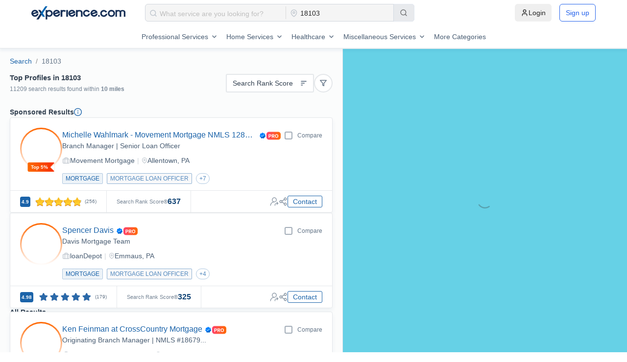

--- FILE ---
content_type: text/html; charset=utf-8
request_url: https://www.experience.com/results?zipcode=18103&startDistance=0&endDistance=10
body_size: 8760
content:
<!DOCTYPE html><html lang="en-US"><head><meta charSet="utf-8"/><title>Top Profiles in 18103 - Experience.com</title><meta property="og:title" content="Top Profiles in 18103"/><meta name="description" content="BestProfiles in 18103"/><meta property="og:description" content="BestProfiles in 18103"/><meta name="robots" content="noindex"/><link rel="icon" href="/favicon.ico"/><meta name="viewport" content="width=device-width, minimum-scale=1.0, maximum-scale=1.0, user-scalable=no"/><script type="application/ld+json"></script><script id="Clym.io" src="/_external/clym/v2/04527daee9044ef7ad987b16s47jigm2.js"></script><script id="Clym" src="https://widget.clym-sdk.net/v2/stub.js" data-property="04527daee9044ef7ad987b16s47jigm2"></script><meta name="next-head-count" content="11"/><link rel="preload" href="https://swis-static.experience.com/staticv1/autogenerated/_next/static/css/3df9a00eed8247b2.css" as="style"/><link rel="stylesheet" href="https://swis-static.experience.com/staticv1/autogenerated/_next/static/css/3df9a00eed8247b2.css" data-n-g=""/><noscript data-n-css=""></noscript><script defer="" nomodule="" src="https://swis-static.experience.com/staticv1/autogenerated/_next/static/chunks/polyfills-c67a75d1b6f99dc8.js"></script><script defer="" src="https://swis-static.experience.com/staticv1/autogenerated/_next/static/chunks/1024-16f20279e711d04d.js"></script><script defer="" src="https://swis-static.experience.com/staticv1/autogenerated/_next/static/chunks/7573-147898f189c3ec83.js"></script><script defer="" src="https://swis-static.experience.com/staticv1/autogenerated/_next/static/chunks/5044.2dba4f0bb31557ba.js"></script><script defer="" src="https://swis-static.experience.com/staticv1/autogenerated/_next/static/chunks/805-54568ef9bd23c46d.js"></script><script defer="" src="https://swis-static.experience.com/staticv1/autogenerated/_next/static/chunks/9156.06e758e6d57429b4.js"></script><script defer="" src="https://swis-static.experience.com/staticv1/autogenerated/_next/static/chunks/8589.658fec429ac5c463.js"></script><script defer="" src="https://swis-static.experience.com/staticv1/autogenerated/_next/static/chunks/6250-e965f5aee5517de8.js"></script><script defer="" src="https://swis-static.experience.com/staticv1/autogenerated/_next/static/chunks/5538-ea8eed14dc10e72d.js"></script><script defer="" src="https://swis-static.experience.com/staticv1/autogenerated/_next/static/chunks/9924.67897b55e6997ede.js"></script><script defer="" src="https://swis-static.experience.com/staticv1/autogenerated/_next/static/chunks/5426.8e602e2bafaa5e59.js"></script><script src="https://swis-static.experience.com/staticv1/autogenerated/_next/static/chunks/webpack-7b7e809c8bd3f787.js" defer=""></script><script src="https://swis-static.experience.com/staticv1/autogenerated/_next/static/chunks/framework-7c5e412147715ada.js" defer=""></script><script src="https://swis-static.experience.com/staticv1/autogenerated/_next/static/chunks/main-215c41a2839df74e.js" defer=""></script><script src="https://swis-static.experience.com/staticv1/autogenerated/_next/static/chunks/pages/_app-8e4f30558573df1f.js" defer=""></script><script src="https://swis-static.experience.com/staticv1/autogenerated/_next/static/chunks/1825-c048bcf1e5cd016b.js" defer=""></script><script src="https://swis-static.experience.com/staticv1/autogenerated/_next/static/chunks/149-40f90a661d9496f0.js" defer=""></script><script src="https://swis-static.experience.com/staticv1/autogenerated/_next/static/chunks/9067-f88eaf4c85533c64.js" defer=""></script><script src="https://swis-static.experience.com/staticv1/autogenerated/_next/static/chunks/5543-746b18ac1365d47a.js" defer=""></script><script src="https://swis-static.experience.com/staticv1/autogenerated/_next/static/chunks/6797-50a2a22077dcad2a.js" defer=""></script><script src="https://swis-static.experience.com/staticv1/autogenerated/_next/static/chunks/pages/results-34dbfd29f564b242.js" defer=""></script><script src="https://swis-static.experience.com/staticv1/autogenerated/_next/static/nZxMF5QoxK2q1m_G6pHXv/_buildManifest.js" defer=""></script><script src="https://swis-static.experience.com/staticv1/autogenerated/_next/static/nZxMF5QoxK2q1m_G6pHXv/_ssgManifest.js" defer=""></script><style data-styled="" data-styled-version="5.3.11">.dyCPoe{margin:0 auto;max-height:100vh;padding-top:100px;}/*!sc*/
@media only screen and (max-width:1279px){.dyCPoe{padding-top:54px;}}/*!sc*/
@media (min-width:200px) and (max-width:500px){}/*!sc*/
data-styled.g1[id="sc-aXZVg"]{content:"dyCPoe,"}/*!sc*/
.ciIWhB{display:-webkit-box;display:-webkit-flex;display:-ms-flexbox;display:flex;}/*!sc*/
.fKliXe{display:-webkit-box;display:-webkit-flex;display:-ms-flexbox;display:flex;-webkit-box-pack:justify;-webkit-justify-content:space-between;-ms-flex-pack:justify;justify-content:space-between;-webkit-align-items:center;-webkit-box-align:center;-ms-flex-align:center;align-items:center;}/*!sc*/
.yDyIO{display:-webkit-box;display:-webkit-flex;display:-ms-flexbox;display:flex;-webkit-box-pack:center;-webkit-justify-content:center;-ms-flex-pack:center;justify-content:center;-webkit-align-items:center;-webkit-box-align:center;-ms-flex-align:center;align-items:center;}/*!sc*/
data-styled.g8[id="sc-kAyceB"]{content:"ciIWhB,fKliXe,yDyIO,"}/*!sc*/
.hhwVfn{position:relative;text-align:left;width:550px;max-width:100%;border:1px solid #d1d6de;border-radius:6px;position:relative;background:#f5f5f5;}/*!sc*/
.hhwVfn > div{position:relative;}/*!sc*/
.hhwVfn > div:nth-child(1){-webkit-flex:auto;-ms-flex:auto;flex:auto;}/*!sc*/
.hhwVfn > div:nth-child(2){width:240px;max-width:40%;}/*!sc*/
.hhwVfn > div:nth-child(3){-webkit-flex:none;-ms-flex:none;flex:none;margin:-1px -1px -1px 0px;}/*!sc*/
@media screen and (max-width:1279px){.hhwVfn > div:nth-child(3){margin:0px;position:absolute;bottom:-55px;}}/*!sc*/
.hhwVfn > div:nth-child(1)::after{content:'';position:absolute;width:1px;top:4px;bottom:4px;right:0px;background:#d9d9d9;}/*!sc*/
@media screen and (max-width:1279px){.hhwVfn > div:nth-child(1)::after{width:auto;top:auto;bottom:0px;right:10px;left:10px;height:1px;}}/*!sc*/
@media screen and (max-width:1279px){.hhwVfn{-webkit-flex-direction:column;-ms-flex-direction:column;flex-direction:column;}.hhwVfn > div{-webkit-flex:auto !important;-ms-flex:auto !important;flex:auto !important;width:100% !important;max-width:100% !important;}}/*!sc*/
data-styled.g16[id="sc-jEACwC"]{content:"hhwVfn,"}/*!sc*/
.cqIzXg{position:relative;padding:1px 4px;}/*!sc*/
.cqIzXg .ant-select-selector{border:none !important;outline:none !important;box-shadow:none !important;width:100% !important;background-color:transparent !important;}/*!sc*/
.cqIzXg .ant-select-selector .ant-select-selection-search input{height:-webkit-fill-available !important;padding-left:14px !important;}/*!sc*/
.cqIzXg .ant-select-selector .ant-select-selection-placeholder{padding-left:14px !important;}/*!sc*/
.cqIzXg .searchIcon{width:14px;height:14px;position:absolute;top:50%;-webkit-transform:translateY(-50%);-ms-transform:translateY(-50%);transform:translateY(-50%);left:8px;z-index:0;}/*!sc*/
data-styled.g17[id="sc-cPiKLX"]{content:"cqIzXg,"}/*!sc*/
.cNWjsA{position:relative;width:100%;border:none;padding:0px;}/*!sc*/
data-styled.g18[id="sc-dLMFU"]{content:"cNWjsA,"}/*!sc*/
.lppqyG{display:-webkit-box;display:-webkit-flex;display:-ms-flexbox;display:flex;-webkit-align-items:center;-webkit-box-align:center;-ms-flex-align:center;align-items:center;gap:10px;color:#ffffff;border-radius:0px 6px 6px 0px;padding:0px 12px;width:43px;height:100%;background:#e8eaed;border:1px solid #e2e8f0;border-left:1px solid #d3dae3;-webkit-transition:0.4s;transition:0.4s;}/*!sc*/
.lppqyG:hover,.lppqyG:focus,.lppqyG:active{background:#e1e2e3;-webkit-transition:0.4s;transition:0.4s;border:1px solid #d3dae3;}/*!sc*/
@media screen and (max-width:1279px){.lppqyG{width:100%;height:40px;display:-webkit-box;display:-webkit-flex;display:-ms-flexbox;display:flex;border-radius:6px;border-left:1px solid #b8cee3;-webkit-box-pack:center;-webkit-justify-content:center;-ms-flex-pack:center;justify-content:center;-webkit-align-items:center;-webkit-box-align:center;-ms-flex-align:center;align-items:center;}.lppqyG:hover,.lppqyG:focus,.lppqyG:active{border-left:1px solid #b8cee3;}}/*!sc*/
data-styled.g20[id="sc-eldPxv"]{content:"lppqyG,"}/*!sc*/
.oHvMl{background:transparent;width:32px;min-width:32px;height:32px;border-radius:50%;display:-webkit-box;display:-webkit-flex;display:-ms-flexbox;display:flex;-webkit-box-pack:center;-webkit-justify-content:center;-ms-flex-pack:center;justify-content:center;-webkit-align-items:center;-webkit-box-align:center;-ms-flex-align:center;align-items:center;border:1.5px solid #D1D6DC;cursor:pointer;}/*!sc*/
.fyUyXN{background:#ffffff;width:38px;min-width:38px;height:38px;border-radius:50%;display:-webkit-box;display:-webkit-flex;display:-ms-flexbox;display:flex;-webkit-box-pack:center;-webkit-justify-content:center;-ms-flex-pack:center;justify-content:center;-webkit-align-items:center;-webkit-box-align:center;-ms-flex-align:center;align-items:center;border:1.5px solid #E4E7EA;cursor:pointer;}/*!sc*/
data-styled.g37[id="sc-kOHTFB"]{content:"oHvMl,fyUyXN,"}/*!sc*/
@tailwind base;/*!sc*/
@tailwind components;/*!sc*/
@tailwind utilities;/*!sc*/
.section-spacing{@apply flex justify-center items-center px-3 md:px-16 lg:px-32 xl:px-48 2xl:px-[18.75rem] py-20;}/*!sc*/
.overflow-text,.only-overflow{text-overflow:ellipsis;white-space:nowrap;overflow:hidden;}/*!sc*/
.pipe{margin:0px 5px;color:#d1d6dc;}/*!sc*/
.custom-gradient::after{content:"";position:absolute;top:50%;-webkit-transform:translateY(-50%);-ms-transform:translateY(-50%);transform:translateY(-50%);left:0;right:0;height:1px;background:linear-gradient( to right, transparent, #0065B1 10%, #0065B1 80%, transparent );z-index:1;}/*!sc*/
.custom-gradient{position:relative;background:transparent !important;}/*!sc*/
@-webkit-keyframes border-animation{0%{stroke-dashoffset:113;}100%{stroke-dashoffset:0;}}/*!sc*/
@keyframes border-animation{0%{stroke-dashoffset:113;}100%{stroke-dashoffset:0;}}/*!sc*/
@-webkit-keyframes border-animation-ccw{0%{stroke-dashoffset:-113;}100%{stroke-dashoffset:0;}}/*!sc*/
@keyframes border-animation-ccw{0%{stroke-dashoffset:-113;}100%{stroke-dashoffset:0;}}/*!sc*/
.border-animation{-webkit-animation:border-animation 6000ms linear forwards;animation:border-animation 6000ms linear forwards;}/*!sc*/
.border-animation-ccw{-webkit-animation:border-animation-ccw 6000ms linear forwards;animation:border-animation-ccw 6000ms linear forwards;}/*!sc*/
.logo-container{-webkit-animation:scroll-logos 30s linear infinite;animation:scroll-logos 30s linear infinite;}/*!sc*/
@-webkit-keyframes scroll-logos{0%{-webkit-transform:translateX(0);-ms-transform:translateX(0);transform:translateX(0);}100%{-webkit-transform:translateX(-50%);-ms-transform:translateX(-50%);transform:translateX(-50%);}}/*!sc*/
@keyframes scroll-logos{0%{-webkit-transform:translateX(0);-ms-transform:translateX(0);transform:translateX(0);}100%{-webkit-transform:translateX(-50%);-ms-transform:translateX(-50%);transform:translateX(-50%);}}/*!sc*/
.start-animation{-webkit-animation:progressAnimation 5.5s linear forwards;animation:progressAnimation 5.5s linear forwards;}/*!sc*/
@-webkit-keyframes progressAnimation{0%{width:0;-webkit-transform-origin:left;-ms-transform-origin:left;transform-origin:left;}100%{width:100%;}}/*!sc*/
@keyframes progressAnimation{0%{width:0;-webkit-transform-origin:left;-ms-transform-origin:left;transform-origin:left;}100%{width:100%;}}/*!sc*/
html,body{padding:0;margin:0;font-family:-apple-system,BlinkMacSystemFont,Segoe UI,Roboto,Oxygen, Ubuntu,Cantarell,Fira Sans,Droid Sans,Helvetica Neue,sans-serif;background:#fbfcfc;}/*!sc*/
a{color:inherit;-webkit-text-decoration:none;text-decoration:none;}/*!sc*/
*{box-sizing:border-box;}/*!sc*/
.add-height{height:100px !important;}/*!sc*/
.ant-select-item-option-grouped{padding-left:10px;}/*!sc*/
.compare-notification-success{padding:18px 10px 0px 10px !important;height:87px;}/*!sc*/
.compare-notification-success p{color:#47BA78;margin-bottom:-2px;font-size:15px;font-weight:500;}/*!sc*/
.compare-notification-success .ant-notification-notice-icon{font-size:38px !important;margin-left:8px;}/*!sc*/
.compare-notification-success .ant-notification-notice-message{margin-left:58px;}/*!sc*/
.compare-notification-success .ant-notification-notice-description{margin-left:58px;width:264px;color:#8895A3;}/*!sc*/
.d-none{display:none !important;}/*!sc*/
.text-center{text-align:center !important;}/*!sc*/
.title{font-weight:600;font-size:24px;line-height:21px;color:#324050;margin-bottom:10px;}/*!sc*/
.description{font-weight:normal;font-size:18px;line-height:15px;color:#8895a3;}/*!sc*/
.account_title{font-style:normal;font-weight:600;font-size:18px;line-height:21px;color:#324050;}/*!sc*/
.ant-tooltip-inner{border-radius:6px;font-weight:400;font-size:12px;padding:6px 15px 6px 15px;}/*!sc*/
.ant-message-error{display:-webkit-box;display:-webkit-flex;display:-ms-flexbox;display:flex;}/*!sc*/
.ant-image-preview-img{width:400px !important;}/*!sc*/
.ant-select-selection-placeholder{padding-top:3px !important;}/*!sc*/
.ant-select-selection-search input{padding-top:2px !important;}/*!sc*/
#serviceMap{width:100% !important;}/*!sc*/
#serviceMap #google-map-marker{width:100% !important;}/*!sc*/
.professionalDrawer{z-index:1001;}/*!sc*/
.professionalDrawer .ant-drawer-wrapper-body{overflow:unset !important;}/*!sc*/
.professionalDrawer .ant-drawer-body{padding:0px;overflow:unset;}/*!sc*/
.professionalDrawer .ant-drawer-content{overflow:unset !important;}/*!sc*/
.watch-demo .ant-modal-content{width:600px;height:600px;}/*!sc*/
@media only screen and (min-width:325px) and (max-width:767px){.watch-demo .ant-modal-content{width:100%;height:600px;}}/*!sc*/
.subheader-title h1{font-size:18px;}/*!sc*/
.uniqueIcon{margin-left:10px;display:-webkit-box;display:-webkit-flex;display:-ms-flexbox;display:flex;min-width:30px;}/*!sc*/
#showMapContainer .gm-style-iw{padding:0px !important;border-radius:4px;width:268px!important;background:#ffffff;box-shadow:0px 5px 10px rgba(0,72,124,0.06);border-radius:4px;overflow:hidden;}/*!sc*/
#showMapContainer .gm-style-iw button{display:none !important;}/*!sc*/
#showMapContainer .gm-style-iw-d{overflow:hidden !important;}/*!sc*/
#showMapContainer .gm-style-iw-t{bottom:40px!important;}/*!sc*/
#showMapContainer .gmnoprint{top:60%;}/*!sc*/
@media only screen and (max-width:1023px){#showMapContainer .gmnoprint{top:45%;}}/*!sc*/
@media only screen and (max-width:767px){.circle-sort-options{margin-right:20px;}}/*!sc*/
.circle-sort-options .ant-dropdown-menu-item{padding:0px;}/*!sc*/
.circle-sort-options .ant-dropdown-menu-item div{padding:5px 10px 5px 10px;min-width:130px;max-width:142px;}/*!sc*/
.tooltip-dropdown-category .ant-dropdown{-webkit-scrollbar-width:none;-moz-scrollbar-width:none;-ms-scrollbar-width:none;scrollbar-width:none;}/*!sc*/
.borderline-active .ant-dropdown-menu-item:not(:last-child) .ant-dropdown-menu-title-content{padding-bottom:4px;border-bottom:1px solid #e5e7eb;}/*!sc*/
.contactInfo .ant-dropdown-menu-item{cursor:text !important;}/*!sc*/
.backgroundAdded{background:#f0f2f4 !important;}/*!sc*/
.ant-dropdown:not(.loginInfoDropdown),.ant-picker-dropdown{z-index:950;}/*!sc*/
.ant-dropdown .loginInfoDropdown{position:absolute;}/*!sc*/
.ant-image-preview-operations{display:none;}/*!sc*/
#regionSearch_inputBox{-webkit-box-pack:center;-webkit-justify-content:center;-ms-flex-pack:center;justify-content:center;}/*!sc*/
.ant-select-dropdown{z-index:1100;}/*!sc*/
@media only screen and (max-width:767px){.ant-select-dropdown{left:15px !important;right:15px !important;}}/*!sc*/
@media only screen and (max-width:767px){.mobile-none{display:none !important;}.mobile-block{display:block !important;}}/*!sc*/
@media only screen and (min-width:768px) and (max-width:1024px){.tablet-none{display:none !important;}.tablet-block{display:block !important;}}/*!sc*/
@media only screen and (min-width:1025px){.desktop-none{display:none !important;}.desktop-block{display:block !important;}}/*!sc*/
.ant-tooltip-placement-rightTop .ant-tooltip-arrow{width:13px;}/*!sc*/
.social-popover{padding-top:0px;}/*!sc*/
.social-popover .ant-popover-inner-content{display:-webkit-box;display:-webkit-flex;display:-ms-flexbox;display:flex;-webkit-align-items:center;-webkit-box-align:center;-ms-flex-align:center;align-items:center;-webkit-box-pack:center;-webkit-justify-content:center;-ms-flex-pack:center;justify-content:center;}/*!sc*/
.social-popover .ant-popover-inner-content a{display:-webkit-box;display:-webkit-flex;display:-ms-flexbox;display:flex;}/*!sc*/
img.ant-image-preview-img{display:inline-block;}/*!sc*/
.sponsored-logo{height:-webkit-fit-content !important;height:-moz-fit-content !important;height:fit-content !important;}/*!sc*/
@media only screen and (max-width:767px){.sponsored-logo{width:45%;margin:0 auto;}}/*!sc*/
@media screen and (max-width:1023px){#CybotCookiebotDialog.CybotEdge #CybotCookiebotDialogFooter .CybotCookiebotDialogBodyButton:not(:first-of-type){margin-top:0;}#CybotCookiebotDialog.CybotEdge{bottom:8vh;top:auto;}#CybotCookiebotDialog.CybotEdge #CybotCookiebotDialogBodyEdgeMoreDetails{margin:0px 0px -2px 0px!important;padding:10px 15px 0px 0px!important;}#CybotCookiebotDialog{-webkit-transform:translate(-50%,17%) !important;-ms-transform:translate(-50%,17%) !important;transform:translate(-50%,17%) !important;max-height:44% !important;}#CybotCookiebotDialog *,#CybotCookiebotDialogBodyUnderlay *{font-size:14px!important;}#CybotCookiebotDialog .CybotCookiebotScrollContainer{min-height:auto!important;padding:6px!important;}#CybotCookiebotDialogBodyButtonsWrapper{-webkit-flex-direction:row !important;-ms-flex-direction:row !important;flex-direction:row !important;-webkit-box-pack:justify;-webkit-justify-content:space-between;-ms-flex-pack:justify;justify-content:space-between;gap:5px;}#CybotCookiebotDialogFooter .CybotCookiebotDialogBodyButton{padding:4px!important;}#CybotCookiebotDialogBodyContent.CybotCookiebotScrollArea{padding:10px;line-height:1.4em;}}/*!sc*/
@media only screen and (min-width:325px) and (max-width:767px){#CookiebotWidget{z-index:21474836310 !important;}}/*!sc*/
.custom-menu-popover .ant-popover-arrow{display:none !important;}/*!sc*/
.custom-menu-popover .ant-popover-inner{border-radius:8px !important;box-shadow:0px 2px 10px rgba(99,116,135,0.2);border:1px solid #e5e6ea;}/*!sc*/
.custom-claim-popover .ant-popover-arrow{display:none !important;}/*!sc*/
.custom-claim-popover .ant-popover-inner{width:340px !important;border-radius:12px !important;}/*!sc*/
.custom-claim-popover .ant-popover-placement-bottom{position:absolute !important;top:50px !important;padding-top:5px !important;}/*!sc*/
.claim-modal .ant-modal-wrap{overflow:hidden !important;}/*!sc*/
data-styled.g89[id="sc-global-flvudi1"]{content:"sc-global-flvudi1,"}/*!sc*/
.dhYnyy{position:fixed;display:-webkit-box;display:-webkit-flex;display:-ms-flexbox;display:flex;-webkit-flex-direction:column;-ms-flex-direction:column;flex-direction:column;background:#ffffff;top:0;left:0;right:0;z-index:1000;border-bottom:1px solid #e4e7ea;box-shadow:0px 5px 5px 0px #00487c0f;min-height:62px;-webkit-box-pack:center;-webkit-justify-content:center;-ms-flex-pack:center;justify-content:center;}/*!sc*/
@media screen and (max-width:1279px){.dhYnyy{min-height:58px;}}/*!sc*/
.dhYnyy .search-input{display:-webkit-box;display:-webkit-flex;display:-ms-flexbox;display:flex;-webkit-align-items:center;-webkit-box-align:center;-ms-flex-align:center;align-items:center;}/*!sc*/
.dhYnyy .search-input .search-icon{border:1px solid #e4e7ea;min-height:36px;min-width:36px;display:-webkit-box;display:-webkit-flex;display:-ms-flexbox;display:flex;-webkit-align-items:center;-webkit-box-align:center;-ms-flex-align:center;align-items:center;-webkit-box-pack:center;-webkit-justify-content:center;-ms-flex-pack:center;justify-content:center;cursor:pointer;border-radius:3px;margin-right:20px;}/*!sc*/
@media screen and (max-width:1279px){.dhYnyy .search-input{display:none;}}/*!sc*/
data-styled.g90[id="sc-hZDyAQ"]{content:"dhYnyy,"}/*!sc*/
.mainMenuDropdown{border-width:1px 1px 1px 3px !important;border-style:solid !important;border-color:#6B9AC7 !important;}/*!sc*/
.mainMenuDropdown span a{color:#415367 !important;}/*!sc*/
data-styled.g92[id="sc-global-hPnpMU1"]{content:"sc-global-hPnpMU1,"}/*!sc*/
.hpgiNw{left:0;}/*!sc*/
.hpgiNw .ant-drawer-content{border-radius:unset;}/*!sc*/
.hpgiNw .ant-drawer-header{border-bottom:1px solid #e4e7ea;}/*!sc*/
.hpgiNw .ant-drawer-header-title{-webkit-flex-direction:row-reverse;-ms-flex-direction:row-reverse;flex-direction:row-reverse;}/*!sc*/
.hpgiNw .ant-drawer-close{margin:0px;padding:0px;}/*!sc*/
.hpgiNw .ant-drawer-title{font-size:18px;font-weight:400;color:#3A4A5B;}/*!sc*/
.hpgiNw .ant-drawer-body{padding:0px;}/*!sc*/
.hpgiNw .ant-drawer-wrapper-body{height:100%;overflow:auto;}/*!sc*/
@media only screen and (max-width:767px){.hpgiNw .ant-drawer-content-wrapper{height:80% !important;}}/*!sc*/
data-styled.g190[id="sc-hoLEA"]{content:"hpgiNw,"}/*!sc*/
.bgWENN{padding:15px 0px;}/*!sc*/
@media only screen and (max-width:1023px){.bgWENN{padding:10px;}.bgWENN .ant-breadcrumb{font-size:10px;}}/*!sc*/
data-styled.g251[id="sc-dBFDNq"]{content:"bgWENN,"}/*!sc*/
.cXQYcJ ol{line-height:1.5;}/*!sc*/
.cXQYcJ a{color:#1b63a9;}/*!sc*/
.cXQYcJ li:last-child span{color:#637487;}/*!sc*/
@media only screen and (max-width:767px){.cXQYcJ ol{margin-bottom:0px;margin-left:0px;}}/*!sc*/
data-styled.g252[id="sc-ggqIjW"]{content:"cXQYcJ,"}/*!sc*/
.wvurT{background:#fbfcfc;position:relative;}/*!sc*/
data-styled.g618[id="sc-cbZHsQ"]{content:"wvurT,"}/*!sc*/
.hfSqWh{position:relative;margin:auto;height:calc(100vh - 80px);box-sizing:border-box;overflow:hidden;}/*!sc*/
@media only screen and (max-width:1023px){.hfSqWh{-webkit-flex-direction:column;-ms-flex-direction:column;flex-direction:column;height:auto;max-width:100%;overflow:hidden;}}/*!sc*/
data-styled.g619[id="sc-kvaGlN"]{content:"hfSqWh,"}/*!sc*/
.fnFtIX{position:relative;-webkit-flex-direction:column;-ms-flex-direction:column;flex-direction:column;height:inherit;overflow:hidden;width:300px;background:white;border-right:1px solid #e4e7ea;max-height:calc(100vh - 100px);}/*!sc*/
@media only screen and (max-width:1280px){.fnFtIX{display:none;}}/*!sc*/
data-styled.g620[id="sc-kNxgZW"]{content:"fnFtIX,"}/*!sc*/
.bHynTN{padding:10px 0px 10px 20px;border-bottom:1px solid #e4e7ea;}/*!sc*/
data-styled.g621[id="sc-hRcwtX"]{content:"bHynTN,"}/*!sc*/
.fqsKBx{position:relative;max-height:calc(100vh - 126px);overflow-y:auto;}/*!sc*/
data-styled.g622[id="sc-jIxBFl"]{content:"fqsKBx,"}/*!sc*/
.kFGYSb{position:relative;width:700px;min-width:700px;padding:0px 20px;max-height:calc(100vh - 100px);box-sizing:border-box;overflow:auto;border-right:1px solid #e4e7ea;box-shadow:3px 0px 10px 0px #00487c0f;}/*!sc*/
@media only screen and (max-width:1023px){.kFGYSb{width:100%;max-height:none;min-width:0;padding:0px 0px;}.kFGYSb #page_Breadcrumb{padding:5px 0px;}.kFGYSb #page_Breadcrumb .ant-breadcrumb{padding:0px 10px;font-size:12px;}}/*!sc*/
data-styled.g623[id="sc-gBcwRQ"]{content:"kFGYSb,"}/*!sc*/
.bANEXw{position:relative;-webkit-flex:1;-ms-flex:1;flex:1;height:calc(100vh - 100px);background:#66d1e6;}/*!sc*/
@media only screen and (max-width:1023px){.bANEXw{height:calc(100vh - 157px);-webkit-flex:none;-ms-flex:none;flex:none;width:100%;}}/*!sc*/
data-styled.g624[id="sc-dqKyxz"]{content:"bANEXw,"}/*!sc*/
.dNpnCw{position:absolute;z-index:1;background:#ffffff;padding:4px;border:1px solid #1b63a9;box-shadow:0px 5px 10px 0px #63748766;border-radius:4px;top:20px;right:10px;cursor:pointer;}/*!sc*/
@media only screen and (max-width:1280px){.dNpnCw{display:none;}}/*!sc*/
data-styled.g625[id="sc-jptKe"]{content:"dNpnCw,"}/*!sc*/
@media only screen and (max-width:1023px){.bARkOf{-webkit-flex-direction:column;-ms-flex-direction:column;flex-direction:column;}.bARkOf > div{padding:10px;background:#ffffff;}}/*!sc*/
data-styled.g626[id="sc-eHRHtx"]{content:"bARkOf,"}/*!sc*/
.jgkgbs{-webkit-flex:auto;-ms-flex:auto;flex:auto;}/*!sc*/
.jgkgbs h1{color:#324050;font-size:15px;font-weight:600;margin:0px;line-height:1;padding-bottom:10px;}/*!sc*/
.jgkgbs p{font-size:12px;font-weight:500;color:#768595;margin:0px;line-height:1;}/*!sc*/
@media only screen and (max-width:1023px){.jgkgbs{padding-bottom:10px;border-top:solid 1px #e4e7ea;}}/*!sc*/
data-styled.g627[id="sc-bAwCGc"]{content:"jgkgbs,"}/*!sc*/
.llwVIg{-webkit-box-pack:end;-webkit-justify-content:flex-end;-ms-flex-pack:end;justify-content:flex-end;-webkit-align-items:center;-webkit-box-align:center;-ms-flex-align:center;align-items:center;gap:10px;-webkit-flex:1;-ms-flex:1;flex:1;}/*!sc*/
.llwVIg .left{display:-webkit-box;display:-webkit-flex;display:-ms-flexbox;display:flex;gap:10px;}/*!sc*/
.llwVIg > div:last-child{display:none;}/*!sc*/
@media only screen and (max-width:1023px){.llwVIg{padding:10px 0px;border:solid 1px #e4e7ea;border-width:1px 0px 1px 0px;}.llwVIg .left{-webkit-flex:1;-ms-flex:1;flex:1;-webkit-flex-direction:row-reverse;-ms-flex-direction:row-reverse;flex-direction:row-reverse;-webkit-box-pack:end;-webkit-justify-content:flex-end;-ms-flex-pack:end;justify-content:flex-end;}.llwVIg > div:last-child{display:block;}}/*!sc*/
data-styled.g628[id="sc-jFAnKH"]{content:"llwVIg,"}/*!sc*/
.hXTyYs{display:none;}/*!sc*/
@media only screen and (max-width:1280px){.hXTyYs{display:block;}}/*!sc*/
data-styled.g629[id="sc-gyfiXm"]{content:"hXTyYs,"}/*!sc*/
.cxrbTg > div{border-bottom:1px solid #e4e7ea;}/*!sc*/
.cxrbTg > div:last-child{border-bottom:none;}/*!sc*/
data-styled.g631[id="sc-ivuPCo"]{content:"cxrbTg,"}/*!sc*/
.bqKzHU{width:100%;}/*!sc*/
data-styled.g634[id="sc-eVEvVi"]{content:"bqKzHU,"}/*!sc*/
.gVHkBD{-webkit-flex-direction:column;-ms-flex-direction:column;flex-direction:column;gap:20px;}/*!sc*/
data-styled.g636[id="sc-gmLERg"]{content:"gVHkBD,"}/*!sc*/
.fbhFUs{-webkit-flex-direction:column;-ms-flex-direction:column;flex-direction:column;gap:20px;margin-top:20px;}/*!sc*/
data-styled.g637[id="sc-dqqUlh"]{content:"fbhFUs,"}/*!sc*/
.fPuLpT{gap:7px;font-weight:500;font-size:13px;line-height:16px;color:#485c72;-webkit-user-select:none;-moz-user-select:none;-ms-user-select:none;user-select:none;}/*!sc*/
.fPuLpT .ant-switch{width:37px;min-width:37px !important;height:18px;}/*!sc*/
.fPuLpT .ant-switch-handle{left:2px;width:15px;height:14px;}/*!sc*/
.fPuLpT .ant-switch-checked{background-color:#1b63a9;}/*!sc*/
.fPuLpT .ant-switch-checked .ant-switch-handle{left:20px !important;}/*!sc*/
data-styled.g643[id="sc-kUXCeW"]{content:"fPuLpT,"}/*!sc*/
.hsrjvK{font-size:16px;font-weight:500;text-align:left;}/*!sc*/
.hsrjvK > div{-webkit-flex:1;-ms-flex:1;flex:1;}/*!sc*/
.hsrjvK > div:last-child{-webkit-flex:none;-ms-flex:none;flex:none;font-size:14px;text-align:right;margin-right:20px;color:#1b63a9;cursor:pointer;}/*!sc*/
data-styled.g644[id="sc-JmfEB"]{content:"hsrjvK,"}/*!sc*/
.iCyERT{display:-webkit-box;display:-webkit-flex;display:-ms-flexbox;display:flex;-webkit-align-items:center;-webkit-box-align:center;-ms-flex-align:center;align-items:center;}/*!sc*/
.iCyERT .ant-popover-inner{width:169px;}/*!sc*/
.iCyERT .ant-popover-placement-bottom{padding-top:2px;}/*!sc*/
.iCyERT .ant-popover-arrow{display:none;}/*!sc*/
.iCyERT .ant-popover-inner-content{width:auto;border:1.5px solid #e4e7ea;padding:9px 16px;border-radius:2px;}/*!sc*/
data-styled.g648[id="sc-flFixB"]{content:"iCyERT,"}/*!sc*/
.hRxdUr{background:white;border:1.5px solid #e4e7ea;border-radius:3px;height:38px;padding:0px 12px;cursor:pointer;width:180px;color:#324050;}/*!sc*/
.hRxdUr .filterTitle{text-transform:capitalize;padding-right:10px;}/*!sc*/
data-styled.g657[id="sc-fKDIaf"]{content:"hRxdUr,"}/*!sc*/
</style></head><body><div id="__next"><style>
    #nprogress {
      pointer-events: none;
    }
    #nprogress .bar {
      background: #29D;
      position: fixed;
      z-index: 9999;
      top: 0;
      left: 0;
      width: 100%;
      height: 3px;
    }
    #nprogress .peg {
      display: block;
      position: absolute;
      right: 0px;
      width: 100px;
      height: 100%;
      box-shadow: 0 0 10px #29D, 0 0 5px #29D;
      opacity: 1;
      -webkit-transform: rotate(3deg) translate(0px, -4px);
      -ms-transform: rotate(3deg) translate(0px, -4px);
      transform: rotate(3deg) translate(0px, -4px);
    }
    #nprogress .spinner {
      display: block;
      position: fixed;
      z-index: 1031;
      top: 15px;
      right: 15px;
    }
    #nprogress .spinner-icon {
      width: 18px;
      height: 18px;
      box-sizing: border-box;
      border: solid 2px transparent;
      border-top-color: #29D;
      border-left-color: #29D;
      border-radius: 50%;
      -webkit-animation: nprogresss-spinner 400ms linear infinite;
      animation: nprogress-spinner 400ms linear infinite;
    }
    .nprogress-custom-parent {
      overflow: hidden;
      position: relative;
    }
    .nprogress-custom-parent #nprogress .spinner,
    .nprogress-custom-parent #nprogress .bar {
      position: absolute;
    }
    @-webkit-keyframes nprogress-spinner {
      0% {
        -webkit-transform: rotate(0deg);
      }
      100% {
        -webkit-transform: rotate(360deg);
      }
    }
    @keyframes nprogress-spinner {
      0% {
        transform: rotate(0deg);
      }
      100% {
        transform: rotate(360deg);
      }
    }
  </style><div data-overlay-container="true"><div class="sc-aXZVg dyCPoe"><header class="sc-hZDyAQ dhYnyy"><div class="relative flex items-center justify-between w-full gap-5  2xl:px-20 2xl:py-3 xl:px-16 lg:px-10 xl:py-2 md:px-8 xs:px-2 px-6 py-4 z-[10]"><div class="flex items-center justify-between w-auto w-full gap-16 md:gap-20"><div class="flex items-center justify-between gap-5"><a class="max-w-[11rem] md:min-w-[12rem] w-full h-full" href="/"><img id="exp-logo-desktop" alt="Experience Logo" loading="lazy" width="180" height="30" decoding="async" data-nimg="1" class="w-full h-full  max-h-[2.5rem] hidden l:block xl:block" style="color:transparent" src="/assets/logos/logo.svg"/><img id="exp-logo-mobile" alt="Experience Logo" loading="lazy" width="30" height="30" decoding="async" data-nimg="1" class="w-full h-full max-h-[2.5rem] l:hidden xl:hidden" style="color:transparent;min-width:25px" src="/assets/logos/logo-icon.svg"/></a></div><div class="hidden xl:flex transition-all w-full gap-5"><div class="relative w-full hidden xl:flex" style="padding-left:40px"><form id="searchBarArea" autoComplete="off" class="ant-form ant-form-horizontal"><div class="sc-kAyceB sc-jEACwC ciIWhB hhwVfn"><div class="sc-kAyceB sc-cPiKLX ciIWhB cqIzXg"><div class="searchIcon"><svg width="16" height="16" viewBox="0 0 16 16" fill="none" xmlns="http://www.w3.org/2000/svg"><path d="M7.333 12.667A5.333 5.333 0 1 0 7.333 2a5.333 5.333 0 0 0 0 10.667ZM14 14l-2.9-2.9" stroke="#BFC6CE" stroke-width="1.5" stroke-linecap="round" stroke-linejoin="round"></path></svg></div><div class="ant-select ant-select-auto-complete sc-dLMFU cNWjsA searchInputBox ant-select-single ant-select-show-search" type="search" aria-label="Search Agents" inputProps="[object Object]"><div class="ant-select-selector"><span class="ant-select-selection-search"><input type="search" id="searchContainer_input_searchAgent" autoComplete="off" class="ant-select-selection-search-input" role="combobox" aria-haspopup="listbox" aria-owns="searchContainer_input_searchAgent_list" aria-autocomplete="list" aria-controls="searchContainer_input_searchAgent_list" aria-activedescendant="searchContainer_input_searchAgent_list_0" aria-label="Search Agents" value=""/></span><span class="ant-select-selection-placeholder">What service are you looking for?</span></div></div></div><div class="sc-kAyceB sc-cPiKLX ciIWhB cqIzXg"><div class="searchIcon"><svg xmlns="http://www.w3.org/2000/svg" width="16" height="16" viewBox="0 0 16 17" fill="none"><g stroke="#BFC6CE" stroke-width="1.5"><path d="M14 7.167c0 4.666-6 8.666-6 8.666s-6-4-6-8.666a6 6 0 1 1 12 0Z"></path><path d="M8 9.167a2 2 0 1 0 0-4 2 2 0 0 0 0 4Z"></path></g></svg></div><div class="ant-select ant-select-auto-complete sc-dLMFU cNWjsA searchInputBox ant-select-single ant-select-show-search" type="search" aria-label="Search Location" inputProps="[object Object]"><div class="ant-select-selector"><span class="ant-select-selection-search"><input type="search" id="searchContainer_input_searchAgent-location" autoComplete="off" class="ant-select-selection-search-input" role="combobox" aria-haspopup="listbox" aria-owns="searchContainer_input_searchAgent-location_list" aria-autocomplete="list" aria-controls="searchContainer_input_searchAgent-location_list" aria-activedescendant="searchContainer_input_searchAgent-location_list_0" aria-label="Search Location" value="18103"/></span></div></div></div><div><button type="submit" class="ant-btn ant-btn-default sc-eldPxv lppqyG"><div><svg width="16" height="16" viewBox="0 0 16 16" fill="none" xmlns="http://www.w3.org/2000/svg"><path d="M7.333 12.667A5.333 5.333 0 1 0 7.333 2a5.333 5.333 0 0 0 0 10.667ZM14 14l-2.9-2.9" stroke="#757678" stroke-width="1.5" stroke-linecap="round" stroke-linejoin="round"></path></svg></div><div></div></button></div></div></form></div><div class="search-input hidden w-full xl:block m-auto"></div></div><div class="justify-between items-center flex"><div class="overflow-x-hidden"><div class="items-center hidden xl:flex transition-all" style="align-items:center;gap:1em"><div class="hidden md:flex items-center space-x-4"><a id="header-login-link" href="https://app.experience.com/user/signin"><button class="inline-flex items-center justify-center gap-2 whitespace-nowrap text-sm font-medium ring-offset-background transition-colors focus-visible:outline-none focus-visible:ring-2 focus-visible:ring-ring focus-visible:ring-offset-2 disabled:pointer-events-none disabled:opacity-50 [&amp;_svg]:pointer-events-none [&amp;_svg]:size-4 [&amp;_svg]:shrink-0 hover:bg-accent hover:text-accent-foreground h-9 rounded-md px-3"><svg xmlns="http://www.w3.org/2000/svg" width="24" height="24" viewBox="0 0 24 24" fill="none" stroke="currentColor" stroke-width="2" stroke-linecap="round" stroke-linejoin="round" class="lucide lucide-user h-4 w-4 mr-0"><path d="M19 21v-2a4 4 0 0 0-4-4H9a4 4 0 0 0-4 4v2"></path><circle cx="12" cy="7" r="4"></circle></svg>Login</button></a><a id="header-signup-link" href="https://app.experience.com/user/signup"><button class="inline-flex items-center justify-center gap-2 whitespace-nowrap text-sm font-medium ring-offset-background transition-colors focus-visible:outline-none focus-visible:ring-2 focus-visible:ring-ring focus-visible:ring-offset-2 disabled:pointer-events-none disabled:opacity-50 [&amp;_svg]:pointer-events-none [&amp;_svg]:size-4 [&amp;_svg]:shrink-0 border bg-background hover:text-accent-foreground h-9 rounded-md px-3 text-blue-600 border-blue-600 hover:bg-blue-50">Sign up</button></a></div></div></div></div></div><div class="flex items-center gap-0 xl:hidden" style="align-items:center;gap:1em"><a href="https://app.experience.com/user/signin">Login</a><a href="https://app.experience.com/user/signup"><span style="white-space:nowrap">Sign up</span></a><div><div size="32" class="sc-kOHTFB oHvMl"><svg width="16" height="16" viewBox="0 0 16 16" fill="none" xmlns="http://www.w3.org/2000/svg"><path d="M7.333 12.667A5.333 5.333 0 1 0 7.333 2a5.333 5.333 0 0 0 0 10.667ZM14 14l-2.9-2.9" stroke="#808080" stroke-width="1.5" stroke-linecap="round" stroke-linejoin="round"></path></svg></div></div><div><div size="32" class="sc-kOHTFB oHvMl"><span role="img" aria-label="menu" color="#808080" class="anticon anticon-menu"><svg viewBox="64 64 896 896" focusable="false" data-icon="menu" width="1em" height="1em" fill="currentColor" aria-hidden="true"><path d="M904 160H120c-4.4 0-8 3.6-8 8v64c0 4.4 3.6 8 8 8h784c4.4 0 8-3.6 8-8v-64c0-4.4-3.6-8-8-8zm0 624H120c-4.4 0-8 3.6-8 8v64c0 4.4 3.6 8 8 8h784c4.4 0 8-3.6 8-8v-64c0-4.4-3.6-8-8-8zm0-312H120c-4.4 0-8 3.6-8 8v64c0 4.4 3.6 8 8 8h784c4.4 0 8-3.6 8-8v-64c0-4.4-3.6-8-8-8z"></path></svg></span></div></div></div></div><div class="hidden xl:flex xl:justify-center xl:items-center xl:gap-2"></div></header><main id="main_component" class=""><div class="ant-spin-nested-loading"><div class="ant-spin-container"><div class="sc-cbZHsQ wvurT"><div class="sc-kAyceB sc-kvaGlN ciIWhB hfSqWh"><div class="sc-kAyceB sc-kNxgZW ciIWhB fnFtIX"><div class="sc-hRcwtX bHynTN"><div class="sc-kAyceB sc-JmfEB ciIWhB hsrjvK"><div>Filters</div><div>Clear All</div></div></div><div class="sc-jIxBFl fqsKBx"><div><div class="sc-ivuPCo cxrbTg"><div class="ant-skeleton ant-skeleton-active" style="margin-bottom:15px;margin-top:15px;padding-right:20px;padding-left:20px"><div class="ant-skeleton-content"><h3 class="ant-skeleton-title" style="width:40%"></h3><ul class="ant-skeleton-paragraph"><li></li><li style="width:100%"></li></ul></div></div><div class="ant-skeleton ant-skeleton-active" style="margin-bottom:15px;margin-top:15px;padding-right:20px;padding-left:20px"><div class="ant-skeleton-content"><h3 class="ant-skeleton-title" style="width:40%"></h3><ul class="ant-skeleton-paragraph"><li></li><li style="width:100%"></li></ul></div></div><div class="ant-skeleton ant-skeleton-active" style="margin-bottom:15px;margin-top:15px;padding-right:20px;padding-left:20px"><div class="ant-skeleton-content"><h3 class="ant-skeleton-title" style="width:40%"></h3><ul class="ant-skeleton-paragraph"><li></li><li style="width:100%"></li></ul></div></div><div class="ant-skeleton ant-skeleton-active" style="margin-bottom:15px;margin-top:15px;padding-right:20px;padding-left:20px"><div class="ant-skeleton-content"><h3 class="ant-skeleton-title" style="width:40%"></h3><ul class="ant-skeleton-paragraph"><li></li><li style="width:100%"></li></ul></div></div><div class="ant-skeleton ant-skeleton-active" style="margin-bottom:15px;margin-top:15px;padding-right:20px;padding-left:20px"><div class="ant-skeleton-content"><h3 class="ant-skeleton-title" style="width:40%"></h3><ul class="ant-skeleton-paragraph"><li></li><li style="width:100%"></li></ul></div></div></div></div></div></div><section class="sc-gBcwRQ kFGYSb"><div id="page_Breadcrumb" class="sc-dBFDNq bgWENN"><nav class="ant-breadcrumb sc-ggqIjW cXQYcJ"><ol><li><span class="ant-breadcrumb-link" style="pointer-events:none"><span style="color:#637487"></span></span><span class="ant-breadcrumb-separator">/</span></li></ol></nav></div><div class="sc-kAyceB sc-eHRHtx ciIWhB bARkOf"><div class="sc-bAwCGc jgkgbs"><h1>Top Profiles in 18103</h1><p>0<!-- --> search results found<!-- --> <span> <!-- -->within<!-- --> <b>10 miles</b></span></p></div><div class="sc-kAyceB sc-jFAnKH ciIWhB llwVIg"><div class="left"><div id="sort_info" class="sc-flFixB iCyERT"><div class="sc-kAyceB sc-fKDIaf fKliXe hRxdUr sc-crvIOg hriiSO"><div class="filterTitle">Search Rank Score</div><svg width="16" height="16" viewBox="0 0 16 16" fill="none" xmlns="http://www.w3.org/2000/svg"><path d="M3 8L9.25 8" stroke="#485C72" stroke-width="1.5" stroke-linecap="round" stroke-linejoin="round"></path><path d="M3 4.25L13 4.25" stroke="#485C72" stroke-width="1.5" stroke-linecap="round" stroke-linejoin="round"></path><path d="M3 11.75L5.5 11.75" stroke="#485C72" stroke-width="1.5" stroke-linecap="round" stroke-linejoin="round"></path></svg></div></div><div class="sc-gyfiXm hXTyYs"><div size="38" class="sc-kOHTFB fyUyXN"><svg width="16" height="16" viewBox="0 0 16 16" fill="none" xmlns="http://www.w3.org/2000/svg"><path d="M14.25 2.21043H1.75L6.75 8.12293V12.2104L9.25 13.4604V8.12293L14.25 2.21043Z" stroke="#637487" stroke-width="1.5" stroke-linejoin="round" stroke-linecap="round"></path></svg></div></div></div><div class="sc-kAyceB sc-kUXCeW yDyIO fPuLpT">Show Map<!-- --> <button id="searchContainer_switch_showMap" type="button" role="switch" aria-checked="false" class="ant-switch sc-gQzfVk iWZdyz"><div class="ant-switch-handle"></div><span class="ant-switch-inner"></span></button></div></div></div><section class="sc-eVEvVi bqKzHU"><div class="sc-bZjLpj gBeJVE"><div class="sc-kAyceB sc-gmLERg ciIWhB gVHkBD"><div class="sc-kAyceB sc-dqqUlh ciIWhB fbhFUs"></div><div></div></div></div></section></section><div class="sc-dqKyxz bANEXw"><div title="Expand Map" class="sc-jptKe dNpnCw"><svg width="20" height="20" viewBox="0 0 20 20" fill="none" xmlns="http://www.w3.org/2000/svg"><path d="m11.663 11.663 4.904 4.904m0-4.904v4.904h-4.904m-3.326-8.23L3.433 3.433m0 4.904V3.433h4.904" stroke="#1B63A9" stroke-width="1.5" stroke-linecap="round" stroke-linejoin="round"></path></svg></div><div class="absolute top-1/2 left-1/2 transform -translate-x-1/2 -translate-y-1/2"><div class="ant-spin ant-spin-lg" aria-live="polite" aria-busy="false"><span role="img" aria-label="loading" style="color:#569ba8" class="anticon anticon-loading anticon-spin ant-spin-dot"><svg viewBox="0 0 1024 1024" focusable="false" data-icon="loading" width="1em" height="1em" fill="currentColor" aria-hidden="true"><path d="M988 548c-19.9 0-36-16.1-36-36 0-59.4-11.6-117-34.6-171.3a440.45 440.45 0 00-94.3-139.9 437.71 437.71 0 00-139.9-94.3C629 83.6 571.4 72 512 72c-19.9 0-36-16.1-36-36s16.1-36 36-36c69.1 0 136.2 13.5 199.3 40.3C772.3 66 827 103 874 150c47 47 83.9 101.8 109.7 162.7 26.7 63.1 40.2 130.2 40.2 199.3.1 19.9-16 36-35.9 36z"></path></svg></span></div></div></div></div></div></div></div></main></div></div></div><script id="__NEXT_DATA__" type="application/json">{"props":{"pageProps":{"countryCode":"US","isBot":false},"__N_SSP":true},"page":"/results","query":{"zipcode":"18103","startDistance":"0","endDistance":"10"},"buildId":"nZxMF5QoxK2q1m_G6pHXv","assetPrefix":"https://swis-static.experience.com/staticv1/autogenerated","isFallback":false,"isExperimentalCompile":false,"dynamicIds":[75426],"gssp":true,"scriptLoader":[]}</script></body></html>

--- FILE ---
content_type: text/html; charset=utf-8
request_url: https://proapi.experience.com/track-visitor
body_size: -1272
content:
Record inserted in TrackVistors

--- FILE ---
content_type: image/svg+xml
request_url: https://www.experience.com/TopFiveBadgeBack.svg
body_size: -1190
content:
<svg
    width="84"
    height="19"
    viewBox="0 0 83 19"
    fill="none"
    xmlns="http://www.w3.org/2000/svg"
  >
    <path
      d="M81.6358 0H3C1.34315 0 0 1.34315 0 3V16C0 17.6569 1.34314 19 3 19H81.5323C82.4306 19 82.8733 17.9075 82.2284 17.2821L75.2182 10.4843C74.8216 10.0997 74.812 9.46641 75.1968 9.06997L82.3534 1.69648C82.9689 1.06233 82.5196 0 81.6358 0Z"
      fill="url(#paint0_linear_11962_47971)"
    />
    <defs>
      <linearGradient
        id="paint0_linear_11962_47971"
        x1="0.7"
        y1="10"
        x2="75.6"
        y2="10"
        gradientUnits="userSpaceOnUse"
      >
        <stop stop-color="#FE8C00" />
        <stop offset="1" stop-color="#F83600" />
      </linearGradient>
    </defs>
  </svg>


--- FILE ---
content_type: text/javascript
request_url: https://swis-static.experience.com/staticv1/autogenerated/_next/static/chunks/5426.8e602e2bafaa5e59.js
body_size: 8645
content:
"use strict";(self.webpackChunk_N_E=self.webpackChunk_N_E||[]).push([[5426],{75426:function(e,n,t){t.r(n),t.d(n,{SearchResults:function(){return SearchResults},default:function(){return ef}});var i=t(85893),l=t(67294),r=t(5152),o=t.n(r),a=t(11163),s=t(97867),c=t(80805),d=t(94055),p=t(37340),u=t(19521),x=t(18495),h=t(31059),m=t(77834),v=t(61759);function _templateObject(){let e=(0,p._)(["\n  position: relative;\n  background: #ffffff;\n  box-shadow: 0px 5px 10px 0px #00487c0f;\n  border: 1px solid #e4e7ea;\n  border-radius: 4px;\n  min-width: 300px;\n  @media only screen and (max-width: 1023px) {\n    border-radius: 0px;\n    border-width: 1px 0px;\n  }\n"]);return _templateObject=function(){return e},e}function _templateObject1(){let e=(0,p._)(["\n  padding: 20px 20px 10px 20px;\n  gap: 10px;\n  border-radius: 4px 4px 0px 0px;\n  font-size: 14px;\n  @media only screen and (max-width: 767px) {\n    padding: 10px;\n    font-size: 12px;\n  }\n"]);return _templateObject1=function(){return e},e}function _templateObject2(){let e=(0,p._)(["\n  position: relative;\n  flex: 1;\n  .nameIcon {\n    display: flex;\n    align-items: baseline;\n    word-wrap: break-word;\n    word-break: break-all;\n    .publish_name {\n      display: grid;\n      table-layout: fixed;\n      grid-template-columns: auto auto;\n      align-items: center;\n      h2 {\n        padding-right: 4px;\n        display: table-cell;\n        white-space: nowrap;\n        text-overflow: ellipsis;\n        overflow: hidden;\n      }\n    }\n  }\n"]);return _templateObject2=function(){return e},e}function _templateObject3(){let e=(0,p._)(["\n  display: flex;\n  gap: 5px;\n  align-items: center;\n  font-weight: 500;\n  font-size: 16px;\n  line-height: 20px;\n  color: #1b63a9;\n  margin-top: 5px;\n  h2 {\n    all: inherit;\n  }\n  span {\n    top: 3px;\n  }\n  width: calc(100% - 85px);\n  @media only screen and (max-width: 767px) {\n    width: calc(100% - 40px);\n  }\n"]);return _templateObject3=function(){return e},e}function _templateObject4(){let e=(0,p._)(["\n  display: flex;\n\n  align-items: center;\n  font-weight: 500;\n  font-size: 16px;\n  line-height: 20px;\n  color: #1b63a9;\n  margin-top: 5px;\n  h2 {\n    font-size: 16px;\n    line-height: 20px;\n    color: #1b63a9;\n    margin-bottom: 0px;\n    padding-right: 5px;\n  }\n  span {\n    top: 3px;\n  }\n  width: 100%;\n  @media only screen and (min-width: 325px) and (max-width: 767px) {\n    width: 100%;\n  }\n"]);return _templateObject4=function(){return e},e}function _templateObject5(){let e=(0,p._)(["\n  font-size: inherit;\n  font-weight: 500;\n  line-height: 17px;\n  color: #485c72;\n  margin: 4px 0px;\n"]);return _templateObject5=function(){return e},e}function _templateObject6(){let e=(0,p._)(["\n  font-size: inherit;\n  font-weight: 500;\n  line-height: 17px;\n  font-size: 12px;\n  color: #485c72;\n  margin: 4px 0px;\n"]);return _templateObject6=function(){return e},e}function _templateObject7(){let e=(0,p._)(["\n  margin: 10px 0px;\n\n  @media only screen and (max-width: 767px) {\n    flex-direction: column;\n  }\n"]);return _templateObject7=function(){return e},e}function _templateObject8(){let e=(0,p._)(["\n  font-size: inherit;\n  font-weight: 500;\n  color: #485c72;\n  a:hover {\n    color: #485c72;\n  }\n  > div {\n    display: flex;\n    align-items: center;\n    gap: 5px;\n    > div {\n      display: flex;\n      align-items: center;\n    }\n  }\n  .pipe {\n    margin: 0px 5px;\n    color: #d1d6dc;\n  }\n  .companyName {\n    overflow: hidden;\n    max-width: 160px;\n    white-space: nowrap;\n    text-overflow: ellipsis;\n  }\n  @media screen and (max-width: 767px) {\n    flex-direction: column;\n    > div {\n      align-items: center;\n      > div {\n        min-width: 16px;\n        text-align: center;\n      }\n    }\n    .pipe {\n      display: none;\n    }\n    .companyName {\n      max-width: 220px;\n    }\n  }\n"]);return _templateObject8=function(){return e},e}function _templateObject9(){let e=(0,p._)(["\n  align-items: center;\n  gap: 10px;\n"]);return _templateObject9=function(){return e},e}function _templateObject10(){let e=(0,p._)(["\n  position: absolute;\n  top: 0px;\n  align-items: center;\n  .compare-text {\n    color: ",";\n    font-weight: 400;\n    font-size: 12px;\n    line-height: 14px;\n    padding-left: 10px;\n  }\n  ","\n  @media only screen and (max-width: 767px) {\n    position: absolute;\n    right: 0;\n    ","\n    align-items: flex-end;\n    .compare-text {\n      margin-bottom: 8px;\n    }\n  }\n"]);return _templateObject10=function(){return e},e}function _templateObject11(){let e=(0,p._)(["\n  svg {\n    min-width: 24px;\n  }\n  .review {\n    margin-left: 10px;\n  }\n  a {\n    color: #1b63a9;\n    font-size: 13px;\n    font-style: italic;\n    font-weight: 500;\n  }\n  border-top: 1px solid #e4e7ea;\n  padding: 10px 20px;\n  display: flex;\n  color: #485c72;\n  font-size: 13px;\n  font-weight: 400;\n"]);return _templateObject11=function(){return e},e}function _templateObject12(){let e=(0,p._)(["\n  border-top: 1px solid #e4e7ea;\n  > div {\n    display: flex;\n    align-items: center;\n    gap: 15px;\n    padding: 10px 20px;\n    @media only screen and (max-width: 767px) {\n      padding: 10px;\n    }\n    :not(:last-child) {\n      border-right: 1px solid #e4e7ea;\n    }\n    :last-child {\n      flex: 1;\n      justify-content: flex-end;\n      align-items: center;\n      > div {\n        display: flex;\n        cursor: pointer;\n        align-items: center;\n        @media only screen and (max-width: 767px) {\n          :not(:last-child) {\n            display: none;\n          }\n        }\n      }\n    }\n  }\n  @media only screen and (max-width: 499px) {\n    .ratingsContainer {\n      display: grid;\n      grid-template-columns: repeat(2, auto);\n    }\n    .score {\n      font-size: 12px;\n    }\n    .stars {\n      transform: scale(0.8);\n      margin: 0px -12px;\n      margin-top: -12px;\n    }\n    .count {\n      margin-top: -10px;\n      font-size: 10px;\n      margin-left: 0px;\n    }\n    .claimButton{\n      white-space: nowrap;\n      font-size: 12px;\n      padding: 2px 8px;\n    }\n  }\n"]);return _templateObject12=function(){return e},e}function _templateObject13(){let e=(0,p._)(["\n  background: #1b63a9;\n  padding: 2px 10px;\n  border-radius: 3px;\n  font-size: 14px;\n  font-weight: 500;\n  color: #fbfcfc;\n  text-transform: capitalize;\n  display: block !important;\n  max-width: 110px;\n  white-space: nowrap;\n  overflow: hidden;\n  text-overflow: ellipsis;\n  @media only screen and (max-width: 499px) {\n    max-width: 90px;\n    padding: 4px 10px 4px 10px;\n    font-size: 12px;\n  }\n"]);return _templateObject13=function(){return e},e}function _templateObject14(){let e=(0,p._)(["\n  background: #1b63a9;\n  padding: 2px 10px;\n  border-radius: 3px;\n  font-size: 14px;\n  font-weight: 500;\n  color: #fbfcfc;\n  text-transform: capitalize;\n  display: block !important;\n  max-width: 110px;\n  white-space: nowrap;\n  overflow: hidden;\n  text-overflow: ellipsis;\n  @media only screen and (max-width: 499px) {\n    max-width: 90px;\n    font-size: 12px;\n  }\n"]);return _templateObject14=function(){return e},e}function _templateObject15(){let e=(0,p._)(["\n  width: ",";\n  height: 26px;\n  gap: 10px;\n  font-size: 13px;\n  border-radius: 3px;\n  padding: 3px 18px 3px 18px;\n  color: #fff;\n  background: linear-gradient(\n    95.98deg,\n    #f27121 0%,\n    #e94057 47.85%,\n    #8a2387 98.79%\n  );\n  @media only screen and (max-width: 767px) {\n  }\n"]);return _templateObject15=function(){return e},e}function _templateObject16(){let e=(0,p._)(["\n  justify-content: space-between !important;\n  background: #1b63a91a;\n\n  .claimText {\n    font-size: 13px;\n    font-weight: 700;\n    font-style: italic;\n    font-size: 11px;\n    line-height: 13.13px;\n    letter-spacing: 0%;\n  }\n  @media only screen and (max-width: 767px) {\n    .claimText {\n      display: block !important;\n    }\n    font-size: 10px;\n  }\n  .claimButton{\n    padding: 3px 10px;\n    font-size: 13px;\n  }\n"]);return _templateObject16=function(){return e},e}function _templateObject17(){let e=(0,p._)(["\n  background: #fff;\n  padding: 0px 10px;\n  border-radius: 3px;\n  cursor: pointer;\n  font-size: 14px;\n  font-weight: 500;\n  color: ",";\n  border: 1px solid ",";\n  text-transform: capitalize;\n  display: block !important;\n  max-width: 110px;\n  @media only screen and (max-width: 499px) {\n    max-width: 90px;\n    font-size: 12px;\n  }\n"]);return _templateObject17=function(){return e},e}function _templateObject18(){let e=(0,p._)(["\n  align-items: center;\n  line-height: 1;\n  gap: 5px;\n  user-select: none;\n  > div {\n    font-size: 16px;\n    font-weight: 700;\n    line-height: 1;\n    letter-spacing: 0em;\n    text-align: center;\n    color: #134576;\n  }\n  > p {\n    font-size: 11px;\n    font-weight: 400;\n    letter-spacing: 0em;\n    color: #768595;\n    margin: 0px;\n  }\n  @media only screen and (max-width: 767px) {\n    max-width: 100%;\n    text-align: center;\n  }\n"]);return _templateObject18=function(){return e},e}function _templateObject19(){let e=(0,p._)(["\n  align-items: center;\n  line-height: 1;\n  gap: 5px;\n  user-select: none;\n  > div {\n    font-size: 16px;\n    font-weight: 700;\n    line-height: 1;\n    letter-spacing: 0em;\n    text-align: center;\n    color: #134576;\n  }\n  > p {\n    font-size: 11px;\n    font-weight: 400;\n    letter-spacing: 0em;\n    color: #768595;\n    margin: 0px;\n  }\n  @media only screen and (max-width: 767px) {\n    max-width: 100px;\n    text-align: center;\n  }\n"]);return _templateObject19=function(){return e},e}function _templateObject20(){let e=(0,p._)(["\n  svg {\n    cursor: pointer;\n  }\n"]);return _templateObject20=function(){return e},e}function _templateObject21(){let e=(0,p._)(["\n  flex-flow: row wrap;\n  gap: 10px;\n  .pipe {\n    color: #d1d6dc;\n  }\n  div {\n    font-weight: 400;\n    font-size: 14px;\n    line-height: 17px;\n    color: ",";\n    label {\n      color: ",";\n    }\n    span {\n      font-weight: 500;\n      color: #485c72;\n      a:hover {\n        color: #485c72;\n      }\n    }\n  }\n"]);return _templateObject21=function(){return e},e}function _templateObject22(){let e=(0,p._)(["\n  margin-top: 12px;\n  display: flex;\n  justify-content: space-between;\n  @media only screen and (max-width: 767px) {\n    margin-top: 15px;\n  }\n"]);return _templateObject22=function(){return e},e}function _templateObject23(){let e=(0,p._)(["\n  width: 100%;\n  .ant-checkbox-inner {\n    border: 1.5px solid #a3adb8;\n    border-radius: 3px;\n  }\n  .ant-checkbox-checked .ant-checkbox-inner:after {\n    border-color: #1b63a9;\n  }\n  .ant-checkbox-input:hover + .ant-checkbox-inner {\n    border: 1.5px solid #a3adb8;\n  }\n  .ant-checkbox-checked .ant-checkbox-inner {\n    background-color: white;\n    border: 1.5px solid #1b63a9;\n  }\n  .ant-checkbox-checked::after {\n    border-color: #1b63a9;\n  }\n"]);return _templateObject23=function(){return e},e}function _templateObject24(){let e=(0,p._)(["\n  .ant-checkbox-wrapper {\n    padding: 5px 0px;\n    color: #637487;\n    font-size: 14px;\n  }\n"]);return _templateObject24=function(){return e},e}function _templateObject25(){let e=(0,p._)(["\n  display: none;\n  @media only screen and (max-width: 767px) {\n    display: flex;\n    cursor: pointer;\n    position: absolute;\n    top: 10px;\n    right: 10px;\n  }\n"]);return _templateObject25=function(){return e},e}function _templateObject26(){let e=(0,p._)(["\n  gap: 5px;\n  align-items: center;\n  > div {\n    display: flex;\n    :first-child {\n      min-width: 22px;\n    }\n  }\n"]);return _templateObject26=function(){return e},e}let f=u.ZP.div(_templateObject()),g=(0,u.ZP)(x.Z)(_templateObject1()),_=u.ZP.div(_templateObject2()),j=u.ZP.div(_templateObject3()),w=u.ZP.div(_templateObject4()),b=u.ZP.h3(_templateObject5()),y=u.ZP.h3(_templateObject6()),C=(0,u.ZP)(x.Z)(_templateObject7()),k=(0,u.ZP)(x.Z)(_templateObject8()),S=(0,u.ZP)(x.Z)(_templateObject9()),O=(0,u.ZP)(x.Z)(_templateObject10(),v.COLORS.GREY_T_15,e=>(null==e?void 0:e.alignLeft)?"left: 0px;":"right: 0px;",e=>(null==e?void 0:e.isSponsorCard)?"":"bottom: 0px;"),Z=u.ZP.div(_templateObject11()),N=(0,u.ZP)(x.Z)(_templateObject12());u.ZP.div(_templateObject13()),u.ZP.div(_templateObject14()),u.ZP.div(_templateObject15(),e=>e.isMapView?"fit-content":"101px");let P=u.ZP.div(_templateObject16()),R=u.ZP.div(_templateObject17(),v.COLORS.BLUE_100,v.COLORS.BLUE_100),z=(0,u.ZP)(x.Z)(_templateObject18()),A=(0,u.ZP)(x.Z)(_templateObject19()),F=u.ZP.div(_templateObject20());(0,u.ZP)(x.Z)(_templateObject21(),v.COLORS.GREY_T_15,v.COLORS.GREY_T_15),u.ZP.div(_templateObject22());let E=(0,u.ZP)(h.Z)(_templateObject23()),D=u.ZP.div(_templateObject24()),B=(0,u.ZP)(m.Z)(_templateObject25()),M=(0,u.ZP)(x.Z)(_templateObject26());var SearchCard_CompareCheckbox=e=>{let{slug:n,selectAgent:t,compareClick:r,tierDetails:o,compareCollapse:a,setCompareCollapse:s,alignLeft:c=!1,isSponsorCard:p=!1}=e,[u,x]=(0,l.useState)(!1),[h,m]=(0,l.useState)(!1);return(0,l.useEffect)(()=>{(null==t?void 0:t.includes(n))?x(!0):x(!1),!((null==t?void 0:t.length)>=4)||(null==t?void 0:t.includes(n))?m(!1):m(!0)},[t]),(0,i.jsxs)(O,{isSponsorCard:p,alignLeft:c,children:[(0,i.jsx)(D,{children:(0,i.jsx)(d.default,{placement:"left",trigger:"hover",onOpenChange:()=>{a||s(!0)},title:(null==t?void 0:t.includes(n))||!(t.length>=4)?"":"See Below, You have already selected 4 profiles",children:(0,i.jsx)(E,{id:n,checked:u,onClick:()=>{a||s(!0),r(o)},disabled:h},n)},n)}),(0,i.jsx)("div",{className:"compare-text",children:"Compare"})]})},L=t(92423),T=t(41664),V=t.n(T),I=t(78889),G=t(57726),Q=t(4043),U=t(22955),K=t(29357),Y=t(28005),q=t(26453),H=t(41494),J=t(18656),X=t(12386),$=t(9473),W=t(45982),SearchCard_SearchScore=e=>{let{max_score:n=850,score:t=0,isMapView:l}=e;return(0,i.jsxs)(A,{id:"srs_score_container",children:[!l&&(0,i.jsx)("p",{id:"srs_text",children:"Search Rank Score\xae"}),(0,i.jsx)("div",{id:"srs_score",children:t})]})},ee=t(13562),en=t(52429),SocialLinks_ReferIcon=e=>{let{width:n="18",height:t="18"}=e;return(0,i.jsxs)("svg",{width:"18",height:"18",viewBox:"0 0 18 18",fill:"none",xmlns:"http://www.w3.org/2000/svg",children:[(0,i.jsx)("path",{d:"M4.75 5.41406C4.75 3.06687 6.6528 1.16406 9 1.16406C11.3472 1.16406 13.25 3.06687 13.25 5.41406C13.25 7.76126 11.3472 9.66406 9 9.66406C6.6528 9.66406 4.75 7.76126 4.75 5.41406Z",stroke:"#8895A3","stroke-width":"1.32812","stroke-miterlimit":"10","stroke-linecap":"round","stroke-linejoin":"round"}),(0,i.jsx)("path",{d:"M1.16406 17.5C1.16406 13.1723 4.67234 9.66406 9 9.66406",stroke:"#8895A3","stroke-width":"1.32812","stroke-miterlimit":"10","stroke-linejoin":"round"}),(0,i.jsx)("path",{d:"M15.9727 12.6855H13.8485C11.8876 12.6855 10.2976 14.2743 10.296 16.235L10.2949 17.5",stroke:"#8895A3","stroke-width":"1.32812","stroke-miterlimit":"10"}),(0,i.jsx)("path",{d:"M13.9141 10.0625L16.5703 12.7188L13.9141 15.375",stroke:"#8895A3","stroke-width":"1.32812","stroke-miterlimit":"10"})]})},icons_ReviewIcon=()=>(0,i.jsx)("svg",{width:"24",height:"24",viewBox:"0 0 24 24",fill:"none",xmlns:"http://www.w3.org/2000/svg",children:(0,i.jsx)("g",{id:"message-circle 1",children:(0,i.jsx)("path",{id:"Vector",d:"M21 11.5C21.0034 12.8199 20.6951 14.1219 20.1 15.3C19.3944 16.7118 18.3098 17.8992 16.9674 18.7293C15.6251 19.5594 14.0782 19.9994 12.5 20C11.1801 20.0035 9.87812 19.6951 8.7 19.1L3 21L4.9 15.3C4.30493 14.1219 3.99656 12.8199 4 11.5C4.00061 9.92179 4.44061 8.37488 5.27072 7.03258C6.10083 5.69028 7.28825 4.6056 8.7 3.90003C9.87812 3.30496 11.1801 2.99659 12.5 3.00003H13C15.0843 3.11502 17.053 3.99479 18.5291 5.47089C20.0052 6.94699 20.885 8.91568 21 11V11.5Z",stroke:"#485C72","stroke-width":"2","stroke-linecap":"round","stroke-linejoin":"round"})})});t(6250),t(9705),t(58386);var et=t(51998);t(75376),t(99186),t(28064),t(92689),t(10155),t(64593),t(96893);var ei=t(32222);t(2294),t(39017),t(86592),t(54874),t(48797),t(38564),t(71287),t(12392),t(85392);var el=t(69662);let er=o()(()=>Promise.all([t.e(8924),t.e(3484),t.e(9725)]).then(t.bind(t,3790)),{loadableGenerated:{webpack:()=>[3790]}}),eo=o()(()=>t.e(3848).then(t.bind(t,93848)),{loadableGenerated:{webpack:()=>[93848]}});var components_SearchCard=e=>{var n,t,r,o,d,p,u;let x;let{isMapView:h,name:m,title:v,slug:w,location:y,company_name:O,category_name:P,company_slug:z,review_rating:A,review_total:E,top5_percent:D,profile_photo:T,primary_business:K,profile_status:ea,compareClick:es,tierDetails:ec,selectAgent:ed,profileID:ep,profileType:eu,primaryTier:ex,token:eh,profileDetails:em,compareCollapse:ev,setCompareCollapse:ef,isMobileView:eg,setReferDrawer:e_,setselectedSlug:ej,setselectedProfile:ew,locationQuery:eb,accountId:ey,requestSource:eC=""}=e,ek=(0,$.I0)(),eS=(0,a.useRouter)(),eO=(0,$.v9)(e=>e.redux.role),eZ=(0,$.v9)(e=>e.redux.tokenDetails),eN=(null==eZ?void 0:eZ.slug)||null,eP=(0,$.v9)(e=>e.redux.savedProfiles),[eR,ez]=(0,l.useState)(!1),[eA,eF]=(0,l.useState)(!1),[eE,eD]=(0,l.useState)(null==eP?void 0:eP.includes(w)),[eB,eM]=(0,l.useState)(!1),[eL,eT]=(0,l.useState)(!1),[eV,eI]=(0,l.useState)(""),[eG,eQ]=(0,l.useState)(!1),eU="54192"==ey;(0,l.useEffect)(()=>{eD(null==eP?void 0:eP.includes(w))},[eP]),(0,l.useEffect)(()=>{if(eS.isReady&&"undefined"!=typeof document){var e,n;(null===(n=window)||void 0===n?void 0:null===(e=n.location)||void 0===e?void 0:e.href)&&eI("&page=".concat(btoa(window.location.href)))}},[eS]),(0,l.useEffect)(()=>{(async()=>{if(!eE&&(null==eP?void 0:eP.includes(w))){let e=await (0,W.JR)(em,ep,ek,eh,eg?"bottom":"topRight",eP);eM(!1),eT(!1),"error"==e&&eD(eE)}else if(eE&&!(null==eP?void 0:eP.includes(w))){let e=await (0,W.$b)(em,ep,ek,eh,eg?"bottom":"topRight",eP);eM(!1),"error"==e&&eD(!eE)}})()},[eE]);let handleContact=()=>{ez(!eR)},handleSaveProfile=e=>{eM(!0),e&&eD(e),eT(!e)},handleShare=()=>{eF(!eA)},eK=window.location.origin?window.location.origin:"",eY=eK+"/reviews/".concat(w);return null==em||em.claim_type,(0,i.jsxs)("div",{children:[(0,i.jsxs)(f,{children:[(0,i.jsxs)(g,{children:[(0,i.jsx)("div",{children:(0,i.jsx)(s.Z,{width:eg?60:78,height:eg?60:78,name:m,imageUrl:T,circle:"true",className:"searchResultAvatar",topFive:D,profile_type:null==em?void 0:em.profile_type})}),(0,i.jsxs)(_,{children:[(0,i.jsx)(V(),{href:"./reviews/".concat(w),id:"searchContainer_link_".concat(w,"ReviewPage"),onClick:e=>{e.preventDefault(),ek((0,Q.VT)(eC)),ek((0,Q.K6)(window.location.href)),eS.push("./reviews/".concat(w))},children:(0,i.jsx)(j,{className:"nameIcon",children:(0,i.jsxs)("div",{className:"publish_name",children:[(0,i.jsx)("h2",{children:(0,G.Ve)({name:m,salutation:null==em?void 0:em.salutation,suffix:null==em?void 0:em.suffix})}),(0,i.jsx)("div",{children:(0,G.n0)(null==em?void 0:em.profile_type)})]})})}),(0,i.jsx)(b,{children:(0,G.hA)(v,h?25:40)}),(0,i.jsxs)(C,{children:[!h&&(0,i.jsxs)(k,{children:[(ex||O)&&(0,i.jsxs)("div",{children:[(0,i.jsx)("div",{children:(0,i.jsx)(H.Z,{stroke:"#BFC6CE",width:"16",height:"16"})}),z||(null==em?void 0:em.tier_url)?(0,i.jsx)(V(),{href:(null==em?void 0:em.tier_url)?(0,G.E0)(null==em?void 0:em.tier_url):"./reviews/".concat(P&&P.toLowerCase(),"/").concat(z),id:"searchContainer_link_".concat(ex||O,"RegionPage"),children:(0,i.jsx)("div",{className:"companyName overflow-text",title:ex||O,children:ex||O})}):(0,i.jsx)("div",{className:"companyName ",children:(0,i.jsx)("div",{className:"overflow-text",title:ex||O,children:ex||O})}),y&&(0,i.jsx)("span",{className:"pipe",children:"|"})]}),y&&(0,i.jsxs)("div",{children:[(0,i.jsx)("div",{children:(0,i.jsx)(q.Z,{stroke:"#BFC6CE",width:"12",height:"14"})}),(0,i.jsx)(I.Z,{location:y,overflow:eg?30:20,vertical:K})]})]}),(0,i.jsx)(S,{children:!h&&(0,i.jsx)(SearchCard_CompareCheckbox,{slug:w,selectAgent:ed,compareClick:es,tierDetails:ec,compareCollapse:ev,setCompareCollapse:ef})})]}),((null==em?void 0:em.primary_category)||K)&&(0,i.jsxs)("div",{className:"gap-2 block leading-[30px] -sm:w-[70%] -md:w-[70%]",children:[K&&(0,i.jsx)(L.Z,{className:"mr-[8px]",tagName:eg?(0,G.hA)(K,12):K,isPrimaryBusiness:!0,primaryBusiness:null==em?void 0:em.primary_business,border:"#AFC8E1",background:"#EDF3F8",toolTip:"Vertical",locationQuery:eb}),(null==em?void 0:em.primary_category)&&(0,i.jsx)(L.Z,{className:"mr-[8px]",border:"#8DB1D4",background:"#F8F8F9",toolTip:"Category",color:"#548ABF",tagName:eg?(0,G.hA)(null==em?void 0:em.primary_category,12):null==em?void 0:em.primary_category,isPrimaryBusiness:!0,primaryBusiness:null==em?void 0:em.primary_business,primaryCategory:null==em?void 0:em.primary_category,locationQuery:eb}),(null==em?void 0:null===(n=em.services)||void 0===n?void 0:n.length)>=0&&(0,i.jsx)(L.Z,{className:"mr-[8px]",dropDownBorder:!0,border:"#AFC8E1",background:"#fff",color:"#548ABF",rounded:32,tagName:"+".concat(null==em?void 0:null===(t=em.services)||void 0===t?void 0:t.length),nonVertical:!0,trimServices:0,isServices:!0,verticalServices:null==em?void 0:em.services,primaryCategory:null==em?void 0:em.primary_category,primaryBusiness:null==em?void 0:em.primary_business,locationQuery:eb},null==em?void 0:em.slug),eg&&(null==em?void 0:null===(r=em.categories)||void 0===r?void 0:r.length)>=0&&(0,i.jsx)(L.Z,{id:"sponsoreCategoryId",className:"mr-[8px]",trimCategory:0,tagName:"+".concat(null==em?void 0:em.categories.length),nonVertical:!0,primaryBusiness:K,border:"#8DB1D4",background:"#F8F8F9",color:"#548ABF",verticalCategories:null==em?void 0:em.categories,locationQuery:eb},null==em?void 0:em.categories.length)]})]})]}),(null==em?void 0:null===(o=em.review_excerpt)||void 0===o?void 0:o.length)>0&&!h&&(0,i.jsxs)(Z,{children:[(0,i.jsx)(icons_ReviewIcon,{}),(0,i.jsxs)("div",{className:"review",children:[(0,G.hA)(null==em?void 0:em.review_excerpt,160),(null==em?void 0:null===(d=em.review_excerpt)||void 0===d?void 0:d.length)>160&&(0,i.jsx)("a",{href:"./reviews/".concat(w),children:(0,i.jsx)("u",{children:"read more"})})]})]}),(0,i.jsxs)(N,{children:[(0,i.jsx)("div",{children:(0,i.jsx)(c.Z,{id:w,score:A,reviewCount:E,topFive:D,shortForm:!0})}),(0,i.jsxs)(i.Fragment,{children:[!h&&(0,i.jsx)("div",{children:(0,i.jsx)(SearchCard_SearchScore,{score:null==em?void 0:null===(p=em.srs)||void 0===p?void 0:p.score,max_score:null==em?void 0:null===(u=em.srs)||void 0===u?void 0:u.max_score,isMapView:h})}),(0,i.jsxs)("div",{children:[![1,2].includes(null==em?void 0:em.claim_type)&&(null==eO?void 0:eO.toLowerCase())==="agent"&&eN!==(null==em?void 0:em.slug)&&(0,i.jsx)(F,{onClick:()=>{eB||handleSaveProfile(!eE)},children:(0,i.jsx)(J.Z,{stroke:"#8895A3",width:18,height:18,filled:eE})}),!eU&&(0,i.jsx)("div",{title:"Refer ".concat(m),onClick:()=>{e_(!0),ej(null==em?void 0:em.slug),ew(v.toLowerCase())},children:(0,i.jsx)(SocialLinks_ReferIcon,{width:18,height:18})}),(0,i.jsx)("div",{title:"Share ".concat(m),onClick:handleShare,children:(0,i.jsx)(U.Z,{color:"#8895A3",size:18})}),(null==em?void 0:em.claim_type)===0&&"tier"!==v.toLowerCase()&&!eU&&(0,i.jsx)(R,{id:"searchContainer_button_contact_button",onClick:handleContact,title:"Contact ".concat(m),children:"Contact"}),[1,2].includes(null==em?void 0:em.claim_type)&&(0,i.jsx)(et.Z,{id:"searchContainer_button_claim_button",className:"claimButton",title:"".concat(h?"Claim":"Claim Now"),onClick:()=>{eQ(!eG),(0,ei.OT)({slug:null==em?void 0:em.slug,router:eS})},isCustombtn:!0,isShadow:!0,children:" ".concat(h?"Claim":"Claim Now")})]})]})]}),!eU&&(0,i.jsx)("div",{id:"id-".concat(w),children:(0,i.jsx)(B,{overlayClassName:"loginInfoDropdown",overlay:(0,i.jsx)(X.default,{items:(x=[],(null==eO?void 0:eO.toLowerCase())==="agent"&&eN!==(null==em?void 0:em.slug)&&x.push({key:1,label:(0,i.jsxs)(M,{onClick:()=>!eB&&handleSaveProfile(!eE),children:[(0,i.jsx)("div",{children:(0,i.jsx)(J.Z,{stroke:"#8895A3",width:18,height:18,filled:eE})}),(0,i.jsx)("div",{children:eE?"Saved Profile":"Save Profile"})]})}),eU||x.push({key:2,label:(0,i.jsxs)(M,{onClick:()=>{e_(!0),ej(null==em?void 0:em.slug),ew(v.toLowerCase())},children:[(0,i.jsx)("div",{children:(0,i.jsx)(SocialLinks_ReferIcon,{})}),(0,i.jsx)("div",{children:"Refer"})]})},{key:3,label:(0,i.jsxs)(M,{onClick:handleShare,children:[(0,i.jsx)("div",{children:(0,i.jsx)(U.Z,{color:"#8895A3",size:18})})," ",(0,i.jsx)("div",{children:"Share Profile"})]})}),x)}),placement:"bottomRight",getPopupContainer:()=>document.getElementById("id-".concat(w)),children:(0,i.jsx)(ee.Z,{border:"#F8F8F9",bg:"#F8F8F9",size:30,icon:(0,i.jsx)(Y.Z,{width:"16",height:"16"}),id:"searchContainer_button_menu"})})})]}),eR&&(0,i.jsx)(er,{selectedUser:ec,handleDrawer:handleContact,show:eR,profileID:ep,profileType:"agent",isMobile:eg,claimType:null==em?void 0:em.claim_type}),eA&&(0,i.jsx)(eo,{handleDrawer:handleShare,show:eA,type:"profile",link:eY,isMobile:eg}),eL&&(0,i.jsx)(en.Z,{show:eL,handleDrawer:()=>{eT(!1),eM(!1)},unSavedProfile:()=>eD(!1),isMobileView:eg}),eG&&(0,i.jsx)(el.Z,{isOpen:eG,isMobileView:eg,handleCancel:e=>{eQ(e)},profileDetails:em,step:"claimoption"})]})},ea=t(55673),es=t(10149),ec=t(36671),ed=t(65400),ep=t(82808),eu=t(54631);let ex=o()(()=>Promise.all([t.e(8924),t.e(3484),t.e(9725)]).then(t.bind(t,3790)),{loadableGenerated:{webpack:()=>[3790]}}),eh=o()(()=>t.e(3848).then(t.bind(t,93848)),{loadableGenerated:{webpack:()=>[93848]}});var SearchCard_SponsoredCard=e=>{var n,t,r;let o;let{isMapView:a,name:d,title:p,slug:u,location:x,company_name:h,category_name:m,company_slug:v,review_rating:f,review_total:g,top5_percent:_,profile_photo:j,primary_business:b,profile_status:C,compareClick:k,tierDetails:S,selectAgent:O,profileID:Z,profileType:N,primaryTier:A,token:E,profileDetails:D,compareCollapse:T,setCompareCollapse:en,isMobileView:et,setReferDrawer:ei,setselectedSlug:el,setselectedProfile:er,locationQuery:eo,accountId:ea}=e,es=(0,$.I0)(),ec=(0,$.v9)(e=>e.redux.role),ed=(0,$.v9)(e=>e.redux.tokenDetails),ep=(null==ed?void 0:ed.slug)||null,eu=(0,$.v9)(e=>e.redux.savedProfiles),[em,ev]=(0,l.useState)(!1),[ef,eg]=(0,l.useState)(!1),[e_,ej]=(0,l.useState)(null==eu?void 0:eu.includes(u)),[ew,eb]=(0,l.useState)(!1),ey="54192"==ea;(0,l.useEffect)(()=>{ej(null==eu?void 0:eu.includes(u))},[eu]),(0,l.useEffect)(()=>{(async()=>{if(!e_&&(null==eu?void 0:eu.includes(u))){let e=await (0,W.JR)(D,Z,es,E,et?"bottom":"topRight",eu);eb(!1),"error"==e&&ej(e_)}else if(e_&&!(null==eu?void 0:eu.includes(u))){let e=await (0,W.$b)(D,Z,es,E,et?"bottom":"topRight",eu);eb(!1),"error"==e&&ej(!e_)}})()},[e_]);let handleContact=()=>{ev(!em)},handleSaveProfile=e=>{eb(!0),ej(e)},handleShare=()=>{eg(!ef)},eC=window.location.origin?window.location.origin:"",ek=eC+"/reviews/".concat(u),eS=(null==D?void 0:D.claim_type)===1?"/email-verification":"".concat("https://app.experience.com","/user/claim_profile");return(0,i.jsxs)("div",{children:[(0,i.jsxs)("div",{style:{boxShadow:"0px 5px 10px 0px #00487C0F",border:"1px solid #E4E7EA"},className:"lg:w-[205px] h-[417px] px-4 py-2 text-center",children:[(0,i.jsxs)("div",{className:"flex justify-between  h-[35px] ",children:[!a&&(0,i.jsx)("div",{className:"relative float-left",children:(0,i.jsx)(SearchCard_CompareCheckbox,{isSponsorCard:!0,slug:u,selectAgent:O,compareClick:k,tierDetails:S,compareCollapse:T,setCompareCollapse:en,alignLeft:!0})}),(null==ec?void 0:ec.toLowerCase())==="agent"&&ep!==(null==D?void 0:D.slug)&&(0,i.jsx)("div",{className:"mt-[6px] float-right",children:(0,i.jsx)(F,{onClick:()=>{ew||handleSaveProfile(!e_)},children:(0,i.jsx)(J.Z,{stroke:"#8895A3",width:18,height:18,filled:e_})})})]}),(0,i.jsx)("div",{className:"flex justify-center",children:(0,i.jsx)("div",{children:(0,i.jsxs)("div",{className:" h-[325px] flex flex-col text-center",children:[(0,i.jsxs)("div",{className:"flex flex-col m-h-[168px]",children:[(0,i.jsx)("div",{className:"w-auto mx-auto",children:(0,i.jsx)(s.Z,{width:70,height:70,name:d,imageUrl:j,circle:"true",className:"searchResultAvatar",topFive:_,profile_type:null==D?void 0:D.profile_type})}),(0,i.jsx)(V(),{href:"./reviews/".concat(u),id:"searchContainer_link_".concat(u,"ReviewPage"),onClick:()=>{es((0,Q.VT)("sponsored")),es((0,Q.K6)(window.location.href))},children:(0,i.jsxs)(w,{className:"justify-center ",children:[(0,i.jsx)("h2",{children:(0,G.hA)(d,et?25:10)}),(0,G.n0)(null==D?void 0:D.profile_type)]})}),(0,i.jsx)(y,{children:(0,G.hA)(p,et?30:14)}),!a&&(0,i.jsx)("div",{className:"mt-[2px] text-[#8895A3]",children:(A||h)&&(0,i.jsxs)("div",{className:"flex justify-center",children:[(0,i.jsx)("div",{style:{margin:"1px 4px 0px 0px"},children:(0,i.jsx)(H.Z,{stroke:"#BFC6CE",width:"16",height:"16"})}),v||(null==D?void 0:D.tier_url)?(0,i.jsx)(V(),{href:(null==D?void 0:D.tier_url)?(0,G.E0)(null==D?void 0:D.tier_url):"./reviews/".concat(m&&m.toLowerCase(),"/").concat(v),id:"searchContainer_link_".concat(A||h,"RegionPage"),children:(0,i.jsx)("div",{className:"companyName text-[12px] overflow-text",title:A||h,children:(0,G.hA)(A||h,et?30:15)})}):(0,i.jsx)("div",{className:"companyName ",children:(0,i.jsx)("div",{className:"overflow-text text-[12px]",title:A||h,children:(0,G.hA)(A||h,et?30:15)})})]})}),x&&(0,i.jsxs)("div",{className:"flex justify-center  text-[12px] text-[#8895A3]",children:[(0,i.jsx)("div",{style:{margin:"2px"},children:(0,i.jsx)(q.Z,{stroke:"#BFC6CE",width:"12",height:"14"})}),(0,i.jsx)(I.Z,{location:x,overflow:et?30:15,vertical:b})]})]}),(0,i.jsxs)("div",{className:"mt-auto mb-[15px]",children:[!a&&(0,i.jsx)("div",{className:"flex justify-center mt-[7px] max-w-[100%] sm:max-w-[100%]",children:(0,i.jsxs)(z,{id:"srs_score_container",className:"flex flex-col",children:[(0,i.jsx)("div",{id:"srs_score",children:null==D?void 0:null===(n=D.srs)||void 0===n?void 0:n.score}),!a&&(0,i.jsx)("p",{id:"srs_text",children:"Search Rank Score\xae"})]})}),(0,i.jsx)("div",{className:"my-[12px] m-h-[60px] h-[60px]",children:b&&(0,i.jsxs)("div",{className:"gap-2 block leading-[30px]",children:[b&&(0,i.jsx)(L.Z,{className:"mr-[8px]",tagName:(0,G.hA)(b,12),isPrimaryBusiness:!0,primaryBusiness:b,border:"#AFC8E1",background:"#EDF3F8",locationQuery:eo}),(0,i.jsxs)("div",{className:"flex justify-center",children:[(null==D?void 0:D.primary_category)&&(0,i.jsx)(L.Z,{className:"mr-[8px]",tagName:(0,G.hA)(null==D?void 0:D.primary_category,12),isPrimaryBusiness:!0,primaryBusiness:null==D?void 0:D.primary_business,primaryCategory:null==D?void 0:D.primary_category,border:"#AFC8E1",background:"#EDF3F8",locationQuery:eo}),(null==D?void 0:null===(t=D.services)||void 0===t?void 0:t.length)>=0&&(0,i.jsx)(L.Z,{className:"mr-[8px]",tagName:"+".concat(null==D?void 0:null===(r=D.services)||void 0===r?void 0:r.length),nonVertical:!0,trimServices:0,isServices:!0,verticalServices:null==D?void 0:D.services,primaryCategory:null==D?void 0:D.primary_category,primaryBusiness:null==D?void 0:D.primary_business,locationQuery:eo},null==D?void 0:D.slug)]})]})}),(0,i.jsxs)("div",{className:"mx-auto",style:{transform:"scale(0.9)"},children:[" ",(0,i.jsx)(c.Z,{id:u,score:f,reviewCount:g,topFive:_,shortForm:!0})]})]})]})})}),(0,i.jsxs)("div",{style:{borderTop:"1px solid #E4E7EA"},className:"flex justify-between h-[38px] pt-[7px]",children:[(0,i.jsxs)("div",{className:"flex gap-2 mt-1.5",children:[!ey&&(0,i.jsx)("div",{title:"Refer ".concat(d),onClick:()=>{ei(!0),el(null==D?void 0:D.slug),er(p.toLowerCase())},children:(0,i.jsx)(SocialLinks_ReferIcon,{width:18,height:18})}),(0,i.jsx)("div",{onClick:handleShare,className:"mt-[2px]",children:(0,i.jsx)(U.Z,{color:"#8895A3",size:18})})]}),(0,i.jsxs)("div",{className:" mt-1",children:[" ",(null==D?void 0:D.claim_type)!==0||ey?((null==D?void 0:D.claim_type)===1||(null==D?void 0:D.claim_type)===2)&&(0,i.jsxs)(P,{className:"h-[26px]",children:[!a&&"Is this your profile?",(0,i.jsxs)(V(),{href:"".concat(eS,"/").concat(u),target:"_blank",rel:"noreferrer",children:["Claim ",!a&&"Now"]})]}):(0,i.jsx)(R,{id:"searchContainer_button_contac_button",onClick:handleContact,title:"Contact ".concat(d),children:"Contact"})]})]}),(0,i.jsx)(B,{overlay:(0,i.jsx)(X.default,{items:(o=[],(null==ec?void 0:ec.toLowerCase())==="agent"&&ep!==(null==D?void 0:D.slug)&&o.push({key:1,label:(0,i.jsxs)(M,{onClick:()=>!ew&&handleSaveProfile(!e_),children:[(0,i.jsx)("div",{children:(0,i.jsx)(J.Z,{stroke:"#8895A3",width:18,height:18,filled:e_})}),(0,i.jsx)("div",{children:e_?"Saved Profile":"Save Profile"})]})}),o.push(!ey&&{key:2,label:(0,i.jsxs)(M,{onClick:handleContact,children:[(0,i.jsx)("div",{children:(0,i.jsx)(K.Z,{stroke:"#8895A3",width:18,height:18})}),(0,i.jsx)("div",{children:"Contact"})]})},{key:3,label:(0,i.jsxs)(M,{onClick:handleShare,children:[(0,i.jsx)("div",{children:(0,i.jsx)(U.Z,{color:"#8895A3",size:18})})," ",(0,i.jsx)("div",{children:"Share Profile"})]})}),o)}),placement:"bottomRight",children:(0,i.jsx)(ee.Z,{border:"#F8F8F9",bg:"#F8F8F9",size:30,icon:(0,i.jsx)(Y.Z,{width:"16",height:"16"}),id:"searchContainer_button_menu"})})]}),em&&(0,i.jsx)(ex,{selectedUser:S,handleDrawer:handleContact,show:em,profileID:Z,profileType:"agent",isMobile:et,claimType:null==D?void 0:D.claim_type}),ef&&(0,i.jsx)(eh,{handleDrawer:handleShare,show:ef,type:"profile",link:ek,isMobile:et})]})},em=t(97010);let ev=o()(()=>Promise.all([t.e(4885),t.e(8924),t.e(4056),t.e(3136),t.e(3602),t.e(2582),t.e(3484),t.e(3127),t.e(2053),t.e(7240)]).then(t.bind(t,73910)),{loadableGenerated:{webpack:()=>[73910]}}),SearchResults=e=>{let{results:n,count:t,loadMore:r,loadingMore:o,handleDrawer:a,initialPaint:s,compareCollapse:c,setCompareCollapse:p,selectedAgent:u=[],setSelectedAgent:x,profileTypes:h,isMapView:m,sponsorPage:v,setSponsorPage:f,sponsoredtotalLimit:g,setZipCodeSearch:_,zipcodeSearch:j,disableNextSponsor:w,setNextDisable:b,sponsoredResults:y,locationQuery:C,getSponsoredResults:k,onPreviousEvent:S}=e,[O,Z]=(0,l.useState)(!1),[N,P]=(0,l.useState)(!1),[R,z]=(0,l.useState)(),[A,F]=(0,l.useState)(),[E,D]=(0,l.useState)(),B=(0,$.v9)(e=>e.redux.tokenDetails),M=(0,$.I0)(),L=(0,l.useRef)(),[T,V]=(0,l.useState)(0),handleNext=()=>{T+3<=g&&!w?(V(T+3),f(v+1)):w||(D(v),_(!0),f(1)),k(v+1)},handlePrevious=()=>{S(v-1),T-3>=0?(V(T-3),f(v-1),b(!1)):1==v&&j&&(f(E),_(!1),b(!1))};(0,l.useEffect)(()=>{(null==y?void 0:y.length)==0&&j&&1!==v?f(v-1):(null==y?void 0:y.length)==0&&j&&1==v&&(f(E),_(!1))},[y]);let I=(0,$.v9)(e=>e.redux.authToken),G=u,compareClick=e=>{(null==(G=G.map(e=>e.slug).includes(null==e?void 0:e.slug)?G.filter(n=>n.slug!==e.slug):[...G,e])?void 0:G.length)>0?(x(G),M((0,Q._5)(G))):(null==G?void 0:G.length)==0&&(x([]),M((0,Q._5)([])))};return(0,l.useEffect)(()=>{let handleResize=()=>{Z(window.innerWidth<768)};return handleResize(),window.addEventListener("resize",handleResize),()=>{window.removeEventListener("resize",handleResize)}},[]),(0,i.jsxs)(ep.eS,{children:[(0,i.jsx)(ep.Np,{children:(0,i.jsxs)(ep.o9,{isMapView:m,children:[(0,i.jsxs)(ep.E4,{isMapView:m,children:[(null==y?void 0:y.length)>0&&(0,i.jsxs)(ep.sK,{isMapView:m,children:[(0,i.jsxs)(ep.XM,{isMapView:m,className:"py-3",children:["Sponsored Results",(0,i.jsx)(d.default,{placement:"topLeft",color:"#1b63a9",title:"Professionals subscribed to Local Search Boost feature will appear here.",children:(0,i.jsx)("div",{children:(0,i.jsx)(eu.Z,{width:16,height:16,fill:"#1B63A9"})})}),g>3&&(0,i.jsxs)("div",{className:"flex gap-3 mb-2 mr-6 absolute right-0 sponsor-pagination",children:[(0,i.jsx)(ed.default,{bg:"transparent",border:"#6B9AC7",size:"small",style:{borderRadius:"2px",padding:"1px 2px 2px 2px",transform:"rotate(180deg)"},disabled:1==v,onClick:()=>{handlePrevious()},icon:(0,i.jsx)(em.Z,{width:20,height:20,color:1==v?"#97989a":"#1B63A9"})}),(0,i.jsx)(ed.default,{bg:"transparent",border:"#6B9AC7",size:"small",disabled:w,style:{borderRadius:"2px",padding:"2px"},onClick:()=>{handleNext()},icon:(0,i.jsx)(em.Z,{width:20,height:20,color:w?"#97989a":"#1B63A9"})})]})]}),g>=3||O&&2==g?(0,i.jsx)("div",{style:O&&3==y.length?{display:"grid",gridAutoFlow:"column dense",gridTemplateRows:"33.3% 33.3% 33.3%",justifyContent:"unset"}:O&&2==y.length?{display:"grid",gridAutoFlow:"column dense",gridTemplateRows:"50% 50%",justifyContent:"unset"}:O&&1==y.length?{display:"grid",gridAutoFlow:"column dense",gridTemplateRows:"100%",justifyContent:"unset"}:void 0,ref:L,className:"flex justify-".concat((null==y?void 0:y.length)<3?"start":"around"," lg:px-0 md:px-3 md:pt-3  sm:px-3 -sm:px-3  -sm:py-3 gap-[13px] w-[100%] scroll-smooth -sm:justify-unset"),children:null==y?void 0:y.map(e=>{var n,t;return(0,i.jsx)(SearchCard_SponsoredCard,{isMapView:m,compareClick:compareClick,compareCollapse:c,setCompareCollapse:p,name:(null==e?void 0:e.publish_name)||"",title:(null==e?void 0:e.title)||"",slug:(null==e?void 0:e.slug)||"",location:(null==e?void 0:e.city)&&(null==e?void 0:e.city)+((null==e?void 0:e.state_code)?", "+e.state_code:""),company_name:(null==e?void 0:e.company_name)||"",category_name:(null==e?void 0:e.category_name)||"",company_slug:(null==e?void 0:e.company_slug)||"",review_rating:(null==e?void 0:null===(n=e.reviewMetrics)||void 0===n?void 0:n.total_avg_rating)||0,review_total:(null==e?void 0:null===(t=e.reviewMetrics)||void 0===t?void 0:t.total_reviews_received)||0,primaryTier:(null==e?void 0:e.company_primary_location_name)||!1,top5_percent:(null==e?void 0:e.top5_percent)||!1,profile_photo:(null==e?void 0:e.profile_photo)||"",primary_business:(null==e?void 0:e.primary_business)||"",profile_status:(null==e?void 0:e.profile_type)||0,tierDetails:e,selectAgent:G.map(e=>e.slug),profileID:(null==e?void 0:e.agent_id)||"",profileType:null==e?void 0:e.profile_type,token:I||null,profileDetails:e,isMobileView:O,setReferDrawer:P,setselectedSlug:z,setselectedProfile:F,locationQuery:C,accountId:null==e?void 0:e.account_id},null==e?void 0:e.slug)})}):(0,i.jsx)(i.Fragment,{children:y.length>0&&(null==y?void 0:y.map(e=>{var n,t;return(0,i.jsx)(ep.GK,{children:(0,i.jsx)(components_SearchCard,{isMapView:m,compareClick:compareClick,compareCollapse:c,setCompareCollapse:p,name:(null==e?void 0:e.publish_name)||"",title:(null==e?void 0:e.title)||"",slug:(null==e?void 0:e.slug)||"",location:(null==e?void 0:e.city)&&(null==e?void 0:e.city)+((null==e?void 0:e.state_code)?", "+e.state_code:""),company_name:(null==e?void 0:e.company_name)||"",category_name:(null==e?void 0:e.category_name)||"",company_slug:(null==e?void 0:e.company_slug)||"",review_rating:(null==e?void 0:null===(n=e.reviewMetrics)||void 0===n?void 0:n.total_avg_rating)||0,review_total:(null==e?void 0:null===(t=e.reviewMetrics)||void 0===t?void 0:t.total_reviews_received)||0,primaryTier:(null==e?void 0:e.company_primary_location_name)||!1,top5_percent:(null==e?void 0:e.top5_percent)||!1,profile_photo:(null==e?void 0:e.profile_photo)||"",primary_business:(null==e?void 0:e.primary_business)||"",profile_status:(null==e?void 0:e.profile_type)||0,tierDetails:e,selectAgent:G.map(e=>e.slug),profileID:(null==e?void 0:e.agent_id)||"",profileType:null==e?void 0:e.profile_type,token:I||null,profileDetails:e,isMobileView:O,setReferDrawer:P,setselectedSlug:z,setselectedProfile:F,locationQuery:C,accountId:null==e?void 0:e.account_id,requestSource:"sponsored"})},null==e?void 0:e.slug)}))}),(0,i.jsx)(ep.XM,{isMapView:m,children:"All Results"})]}),null==n?void 0:n.map(e=>{var n,t;return(0,i.jsx)(ep.GK,{children:(0,i.jsx)(components_SearchCard,{isMapView:m,compareClick:compareClick,compareCollapse:c,setCompareCollapse:p,name:(null==e?void 0:e.publish_name)||"",title:(null==e?void 0:e.title)||"",slug:(null==e?void 0:e.slug)||"",location:(null==e?void 0:e.city)&&(null==e?void 0:e.city)+((null==e?void 0:e.state_code)?", "+e.state_code:""),company_name:(null==e?void 0:e.company_name)||"",category_name:(null==e?void 0:e.category_name)||"",company_slug:(null==e?void 0:e.company_slug)||"",review_rating:(null==e?void 0:null===(n=e.reviewMetrics)||void 0===n?void 0:n.total_avg_rating)||0,review_total:(null==e?void 0:null===(t=e.reviewMetrics)||void 0===t?void 0:t.total_reviews_received)||0,primaryTier:(null==e?void 0:e.company_primary_location_name)||!1,top5_percent:(null==e?void 0:e.top5_percent)||!1,profile_photo:(null==e?void 0:e.profile_photo)||"",primary_business:(null==e?void 0:e.primary_business)||"",profile_status:(null==e?void 0:e.profile_type)||0,tierDetails:e,selectAgent:G.map(e=>null==e?void 0:e.slug),profileID:(null==e?void 0:e.agent_id)||"",profileType:null==e?void 0:e.profile_type,token:I||null,profileDetails:e,is_xmp:null==e?void 0:e.is_xmp,tier_url:null==e?void 0:e.tier_url,isMobileView:O,setReferDrawer:P,setselectedSlug:z,setselectedProfile:F,locationQuery:C,accountId:null==e?void 0:e.account_id,requestSource:"search"})},null==e?void 0:e.slug)})]}),(0,i.jsxs)("div",{children:[0===t&&!o&&!s&&(0,i.jsx)(ec.default,{description:"No results found matching the search criteria, please change your search parameters and try again"}),r&&(0,i.jsx)(ea.Z,{justify:"center",children:(0,i.jsx)(ed.default,{secondary:!0,onClick:r,id:"searchContainer_button_loadMoreDetails",children:"Load More"})}),o&&(0,i.jsx)(es.Z,{style:{padding:"20px"},avatar:{size:115},paragraph:{rows:2},active:!0}),(null==n?void 0:n.length)&&!o?(0,i.jsx)(ea.Z,{justify:"center",children:(0,i.jsxs)(ep.Sn,{children:[n.length," of ",t]})}):null]})]})}),N&&(0,i.jsx)(ev,{show:N,handleDrawer:()=>P(!N),isMobileView:O,selectedSlug:R,referRequest:(null==B?void 0:B.slug)===R,user_type:A})]})};var ef=SearchResults}}]);

--- FILE ---
content_type: image/svg+xml
request_url: https://swis-static.experience.com/staticv1/autogenerated/_next/static/media/VerifiedIcon.71593f1d.svg
body_size: 1843
content:
<svg width="16" height="19" viewBox="0 0 16 19" fill="none" xmlns="http://www.w3.org/2000/svg">
<path d="M6.53205 2.0864C7.3237 1.23087 8.6763 1.23087 9.46795 2.0864L9.99863 2.6599C10.3426 3.03162 10.8148 3.25901 11.3198 3.29617L12.0991 3.3535C13.2616 3.43902 14.1049 4.49652 13.9296 5.64888L13.8121 6.42135C13.7359 6.92204 13.8526 7.43297 14.1384 7.85102L14.5794 8.49601C15.2374 9.45819 14.9364 10.7769 13.9261 11.3583L13.2489 11.7481C12.81 12.0007 12.4832 12.4104 12.3346 12.8946L12.1053 13.6415C11.7633 14.7558 10.5446 15.3427 9.46017 14.9154L8.73322 14.6289C8.26204 14.4433 7.73796 14.4433 7.26678 14.6289L6.53983 14.9154C5.45537 15.3427 4.23672 14.7558 3.89466 13.6415L3.66537 12.8946C3.51675 12.4104 3.19 12.0007 2.75107 11.7481L2.07386 11.3583C1.06361 10.7769 0.762631 9.45819 1.42056 8.49601L1.86159 7.85102C2.14745 7.43297 2.26407 6.92204 2.1879 6.42135L2.07039 5.64888C1.8951 4.49652 2.73843 3.43902 3.9009 3.3535L4.68016 3.29617C5.18523 3.25901 5.6574 3.03162 6.00137 2.6599L6.53205 2.0864Z" fill="#0081FF"/>
<mask id="mask0_271_20002" style="mask-type:alpha" maskUnits="userSpaceOnUse" x="1" y="3" width="15" height="16">
<path d="M16 11.5005C15.8333 7.33379 15.3 0.300456 14.5 5.50046C13.7 10.7005 5.5 12.6671 1.5 13.0005L4 18.0005L11 18.5005L16 11.5005Z" fill="#A3ADB8"/>
</mask>
<g mask="url(#mask0_271_20002)">
<path d="M6.53205 2.0864C7.3237 1.23087 8.6763 1.23087 9.46795 2.0864L9.99863 2.6599C10.3426 3.03162 10.8148 3.25901 11.3198 3.29617L12.0991 3.3535C13.2616 3.43902 14.1049 4.49652 13.9296 5.64888L13.8121 6.42135C13.7359 6.92204 13.8526 7.43297 14.1384 7.85102L14.5794 8.49601C15.2374 9.45819 14.9364 10.7769 13.9261 11.3583L13.2489 11.7481C12.81 12.0007 12.4832 12.4104 12.3346 12.8946L12.1053 13.6415C11.7633 14.7558 10.5446 15.3427 9.46017 14.9154L8.73322 14.6289C8.26204 14.4433 7.73796 14.4433 7.26678 14.6289L6.53983 14.9154C5.45537 15.3427 4.23672 14.7558 3.89466 13.6415L3.66537 12.8946C3.51675 12.4104 3.19 12.0007 2.75107 11.7481L2.07386 11.3583C1.06361 10.7769 0.762631 9.45819 1.42056 8.49601L1.86159 7.85102C2.14745 7.43297 2.26407 6.92204 2.1879 6.42135L2.07039 5.64888C1.8951 4.49652 2.73843 3.43902 3.9009 3.3535L4.68016 3.29617C5.18523 3.25901 5.6574 3.03162 6.00137 2.6599L6.53205 2.0864Z" fill="#0067CB"/>
</g>
<path d="M11.3327 6L6.74935 10.5833L4.66602 8.5" stroke="white" stroke-width="1.1" stroke-linecap="round" stroke-linejoin="round"/>
</svg>


--- FILE ---
content_type: text/javascript
request_url: https://swis-static.experience.com/staticv1/autogenerated/_next/static/chunks/6797-50a2a22077dcad2a.js
body_size: 8547
content:
"use strict";(self.webpackChunk_N_E=self.webpackChunk_N_E||[]).push([[6797],{40335:function(n,e,t){let i;t.d(e,{i:function(){return initializeApollo}}),t(67294);var r=t(43722),o=t(56429),a=t(99066);let createApolloClient=()=>new r.f({ssrMode:!1,link:new o.u({uri:"".concat("https://proapi.experience.com","/results"),headers:{"Content-Type":"application/json"}}),cache:new a.h}),initializeApollo=function(){let n=arguments.length>0&&void 0!==arguments[0]?arguments[0]:null,e=null!=i?i:createApolloClient();if(n){let t=e.extract();e.cache.restore({...t,...n})}return i||(i=e),e}},65672:function(n,e,t){t.d(e,{$t:function(){return _},I5:function(){return b},IC:function(){return o},U$:function(){return c},b0:function(){return u},fh:function(){return g},fo:function(){return m},gi:function(){return f},jf:function(){return d},qA:function(){return p}});var i=t(37340),r=t(28850);function _templateObject(){let n=(0,i._)(["\n  query searchProfiles(\n    $sortBy: String\n    $profile_type: String\n    $offset: Int\n    $limit: Int\n    $vertical: String\n    $city: String\n    $zipcode: String\n    $state: String\n    $lat: Float\n    $lon: Float\n    $endDistance: Int\n    $startDistance: Int\n    $reviewCount: Int\n  ) {\n    searchProfiles(\n      sortBy: $sortBy\n      verticals: $vertical\n      city: $city\n      zipcode: $zipcode\n      state: $state\n      profile_types: $profile_type\n      offset: $offset\n      limit: $limit\n      lat: $lat\n      lon: $lon\n      end_distance: $endDistance\n      start_distance: $startDistance\n      review_count: $reviewCount\n    ) {\n      profiles {\n        publish_name\n        agent_id\n        title\n        slug\n        primary_business\n        city\n        company_name\n        category_name\n        company_slug\n        profile_photo\n        latitude\n        longitude\n        top5_percent\n        profile_type\n        reviewMetrics {\n          agent_id\n          total_avg_rating\n          total_reviews_received\n        }\n      }\n      count\n      profileTypes\n      verticals\n    }\n  }\n"]);return _templateObject=function(){return n},n}function _templateObject1(){let n=(0,i._)(["\n  query SearchProfiles(\n    $profileTypes: String\n    $offset: Int\n    $limit: Int\n    $startAvgRating: Float\n    $endAvgRating: Float\n    $reviewCount: Int\n    $lat: Float\n    $lon: Float\n    $zipcode: String\n    $state: String\n    $city: String\n    $sortBy: String\n    $verticals: String\n    $categories: String\n    $services: String\n    $endDistance: Int\n    $startDistance: Int\n    $keyword: String\n    $tierId: Int\n    $groups: String\n    $isBot: Boolean\n  ) {\n    searchProfiles(\n      profile_types: $profileTypes\n      offset: $offset\n      limit: $limit\n      start_avg_rating: $startAvgRating\n      end_avg_rating: $endAvgRating\n      review_count: $reviewCount\n      lat: $lat\n      lon: $lon\n      zipcode: $zipcode\n      state: $state\n      city: $city\n      sortBy: $sortBy\n      verticals: $verticals\n      categories: $categories\n      services: $services\n      end_distance: $endDistance\n      start_distance: $startDistance\n      keyword: $keyword\n      tier_id: $tierId\n      groups: $groups\n      isBot: $isBot\n    ) {\n      profiles {\n        publish_name\n        account_id\n        first_name\n        zipcode\n        street_address\n        agent_email\n        agent_id\n        title\n        slug\n        primary_business\n        city\n        review_excerpt\n        state_code\n        company_name\n        primary_category\n        services\n        company_primary_location_name\n        cover_photo\n        category_name\n        company_slug\n        profile_photo\n        latitude\n        longitude\n        top5_percent\n        profile_type\n        claim_type\n        is_xmp\n        tier_url\n        srs {\n          max_score\n          score\n        }\n        reviewMetrics {\n          agent_id\n          total_avg_rating\n          total_reviews_received\n        }\n        service_area {\n          city\n          latitude\n          longitude\n          state_code\n        }\n        phone_number\n        google_place_id\n        salutation\n        suffix\n      }\n      count\n      profileTypes\n      verticals\n      resParams\n      categories\n      services\n      groups\n      loadPixelSDK\n      sessionId\n      workTitle\n    }\n  }\n"]);return _templateObject1=function(){return n},n}function _templateObject2(){let n=(0,i._)(["\n  query Query($slug: String) {\n    profileDetail(slug: $slug) {\n      publish_name\n      slug\n      status\n      description\n      profile_photo\n      profile_rectangle_photo\n      title\n      reviewMetrics {\n        total_reviews_received\n      }\n    }\n  }\n"]);return _templateObject2=function(){return n},n}function _templateObject3(){let n=(0,i._)(["\n  query Query($slug: String, $unpublished: Boolean, $is_skip_visit: Boolean, $source: String, $referrer: String) {\n    profileDetail(\n      slug: $slug\n      unpublished: $unpublished\n      is_skip_visit: $is_skip_visit\n      source: $source\n      referrer: $referrer\n    ) {\n      have_pinned_partners\n      is_demo\n      first_name\n      account_id\n      agent_id\n      publish_name\n      fax_number\n      fax_number_extension\n      bread_crumbs\n      slug\n      status\n      description\n      logo_photo\n      cover_photo\n      profile_photo\n      profile_rectangle_photo\n      title\n      primary_business\n      group_name\n      is_agency\n      business_highlights {\n        name\n        value\n      }\n      amenities {\n        name\n        value\n      }\n      google_place_id\n      primary_category\n      primary_category_id\n      services {\n        id\n        name\n      }\n      gallery_photos\n      disclaimer\n      local_time_zone\n      phone_number\n      phone_number_extension\n      bread_crumbs\n      mobile_number\n      custom_phone_number\n      additional_category\n      state_code\n      address_line_1\n      address_line_2\n      city\n      state_name\n      country_name\n      postal_index_code\n      cross_streets\n      is_wheelchair_accessible\n      is_parking_available\n      is_inside_mall\n      mall_name\n      floor\n      latitude\n      longitude\n      search_rank_score\n      top5_percent\n      star_color\n      license\n      year_started\n      specialties\n      hobbies\n      tier_location_id\n      tier_id\n      secondary_website_url\n      profile_type\n      claim_type\n      vertical_id\n      referral_requested_count\n      is_xmp\n      positions {\n        to\n        from\n        title\n        company_name\n      }\n      special_hours {\n        day\n        date\n        type\n        slots {\n          start\n          end\n        }\n      }\n      srs {\n        score\n        max_score\n      }\n      memberships\n      achievements\n      website_url\n      social_links {\n        media_name\n        media_url\n      }\n      agent_email\n      npi\n      payment_methods\n      settings\n      service_areas {\n        label\n        address\n        place_id\n        miles_from_pivot\n        coordinate {\n          lat\n          lng\n        }\n      }\n      service_area_map {\n        markers {\n          id\n          label\n          address\n          place_id\n          miles_from_pivot\n          coordinate {\n            lat\n            lng\n          }\n        }\n        polygons {\n          id\n          area\n          coordinates {\n            lat\n            lng\n          }\n          perimeter\n          center_coordinate {\n            lat\n            lng\n          }\n        }\n      }\n\n      videos {\n        link\n        name\n      }\n      awards {\n        url\n        photo\n        title\n      }\n      gallery_videos {\n        link\n        name\n      }\n      business_hours {\n        days {\n          Friday {\n            type\n            slots {\n              end\n              start\n            }\n          }\n          Saturday {\n            type\n            slots {\n              start\n              end\n            }\n          }\n          Sunday {\n            type\n            slots {\n              start\n              end\n            }\n          }\n          Monday {\n            type\n            slots {\n              start\n              end\n            }\n          }\n          Tuesday {\n            slots {\n              start\n              end\n            }\n            type\n          }\n          Wednesday {\n            type\n            slots {\n              start\n              end\n            }\n          }\n          Thursday {\n            type\n            slots {\n              start\n              end\n            }\n          }\n        }\n      }\n      educations {\n        college_name\n        college_course\n        college_degree_level\n        college_start_date\n        college_end_date\n        college_logo\n        is_currently_studying\n      }\n      primary_current_role {\n        category_name\n        is_primary_tier\n        parent\n        tier_location\n        tier_name\n        tier_slug\n        tier_status\n        tier_url\n      }\n      current_roles {\n        category_name\n        is_primary_tier\n        parent\n        tier_location\n        tier_name\n        tier_slug\n        tier_status\n        tier_url\n      }\n      reviewMetrics {\n        total_reviews_received\n        total_experience_reviews\n        total_zillow_reviews\n        total_google_reviews\n        total_facebook_reviews\n        total_avg_rating\n        avg_experience_rating\n        avg_zillow_rating\n        avg_google_rating\n        avg_facebook_rating\n        agent_id\n      }\n      gmb_connection_type\n      claim_with_different_email\n      uuid\n      custom_button {\n        title\n        url\n        color\n      }\n      google_place_id\n      group_name\n      appointment_booking_link\n      conditions_treated\n      procedures_performed\n      accepted_insurances\n      certifications {\n        certification_data\n        issuing_body\n      }\n      salutation\n      suffix\n    }\n  }\n"]);return _templateObject3=function(){return n},n}function _templateObject4(){let n=(0,i._)(["\n  query TierProfile($slug: String, $profileId: Int, $categoryName: String) {\n    tierProfile(\n      slug: $slug\n      profileId: $profileId\n      categoryName: $categoryName\n    ) {\n      is_demo\n      tier_id\n      slug\n      category_name\n      bread_crumbs\n      fax_number\n      fax_number_extension\n      account_id\n      publish_name\n      status\n      description\n      primary_business\n      logo_photo\n      cover_photo\n      profile_photo\n      specialties\n      profile_rectangle_photo\n      gallery_photos\n      disclaimer\n      npi\n      payment_methods\n      local_time_zone\n      phone_number\n      phone_number_extension\n      mobile_number\n      custom_phone_number\n      year_started\n      tag_line\n      additional_category\n      address_line_1\n      address_line_2\n      city\n      state_name\n      country_name\n      postal_index_code\n      cross_streets\n      floor\n      services {\n        id\n        name\n      }\n      group_name\n      is_agency\n      business_highlights {\n        name\n        value\n      }\n      amenities {\n        name\n        value\n      }\n      is_wheelchair_accessible\n      is_parking_available\n      is_inside_mall\n      mall_name\n      latitude\n      longitude\n      primary_category\n      company_slug\n      company_name\n      search_rank_score\n      top5_percent\n      star_color\n      license\n      state_code\n      website_url\n      secondary_website_url\n      bread_crumbs\n\n      service_area_map {\n        markers {\n          id\n          label\n          address\n          place_id\n          miles_from_pivot\n          coordinate {\n            lat\n            lng\n          }\n        }\n        polygons {\n          id\n          area\n          coordinates {\n            lat\n            lng\n          }\n          perimeter\n          center_coordinate {\n            lat\n            lng\n          }\n        }\n      }\n      agent_email\n      business_hours {\n        days {\n          Friday {\n            type\n            slots {\n              start\n              end\n            }\n          }\n          Saturday {\n            type\n            slots {\n              start\n              end\n            }\n          }\n          Sunday {\n            type\n            slots {\n              start\n              end\n            }\n          }\n          Monday {\n            type\n            slots {\n              start\n              end\n            }\n          }\n          Tuesday {\n            type\n            slots {\n              start\n              end\n            }\n          }\n          Wednesday {\n            type\n            slots {\n              start\n              end\n            }\n          }\n          Thursday {\n            type\n            slots {\n              start\n              end\n            }\n          }\n        }\n      }\n      special_hours {\n        day\n        date\n        type\n        slots {\n          start\n          end\n        }\n      }\n      service_areas {\n        label\n        address\n        place_id\n        miles_from_pivot\n        coordinate {\n          lat\n          lng\n        }\n      }\n      awards {\n        url\n        photo\n        title\n      }\n      videos {\n        link\n        name\n      }\n      gallery_videos {\n        link\n        name\n      }\n      tier_location_id\n      reviewMetrics: tierMetrics {\n        tier_id\n        total_reviews_received\n        total_experience_reviews\n        total_zillow_reviews\n        total_google_reviews\n        total_facebook_reviews\n        total_avg_rating\n        avg_experience_rating\n        avg_zillow_rating\n        avg_google_rating\n        avg_facebook_rating\n        total_agents_count\n        total_3rdparty_reviews\n        avg_3rdparty_rating\n      }\n      settings\n      hirarchy\n      manager_email\n      secondary_email\n      manager_first_name\n      manager_last_name\n      manager_title\n      social_links {\n        media_name\n        media_url\n      }\n      appointment_booking_link\n      conditions_treated\n      procedures_performed\n      accepted_insurances\n      certifications {\n        certification_data\n        issuing_body\n      }\n    }\n  }\n"]);return _templateObject4=function(){return n},n}function _templateObject5(){let n=(0,i._)(["\n  query Query($slug: String, $orderBy: String, $offset: Int, $limit: Int, $reviewerName: String, $sourceLabel: String, $startDate: String, $endDate: String, $startRating: Float, $endRating: Float) {\n    ","\n  }\n"]);return _templateObject5=function(){return n},n}function _templateObject6(){let n=(0,i._)(["\n  query Query($tierSlug: String, $orderBy: String, $offset: Int, $limit: Int, $reviewerName: String, $sourceLabel: String, $startDate: String, $endDate: String, $startRating: Float, $endRating: Float, $tierId: Int) {\n    ","\n  }\n"]);return _templateObject6=function(){return n},n}function _templateObject7(){let n=(0,i._)(["\n  query Query($uuid: String, $slug: String, $profileType: String) {\n    review(uuid: $uuid, slug: $slug, profile_type: $profileType) {\n      belongs_to_name\n      belongs_to_slug\n      city\n      company_name\n      company_slug\n      id\n      is_image_resized\n      is_pinned\n      is_ranking_score_disabled\n      participant_type\n      pinned_at\n      profile_photo\n      profile_rectangle_photo\n      profile_type\n      rating\n      replies {\n        replier\n        reply\n        reply_date\n      }\n      review\n      review_date\n      review_detail_id\n      review_label\n      review_origin_link\n      reviewer_first_name\n      reviewer_image_url\n      reviewer_last_name\n      reviewer_rectangle_image\n      reviewer_square_image\n      source_icon\n      source_id\n      source_label\n      source_name\n      star_color\n      state\n      title\n      top5_percent\n      total_avg_rating\n      total_reviews_received\n      uuid\n      belongs_to_salutation\n      belongs_to_suffix\n    }\n  }\n"]);return _templateObject7=function(){return n},n}function _templateObject8(){let n=(0,i._)(["\n  query getAgentLocation($slug: String) {\n    locations(slug: $slug) {\n      count\n      locations {\n        id\n        address_line_1\n        address_line_2\n        address_line_3\n        is_primary\n        city\n        state_id\n        state\n        country_id\n        country\n        postal_index_code\n        cross_streets\n        floor\n        is_wheelchair_accessible\n        is_parking_available\n        is_inside_mall\n        mall_name\n        latitude\n        longitude\n      }\n    }\n  }\n"]);return _templateObject8=function(){return n},n}function _templateObject9(){let n=(0,i._)(["\n  query SearchProfiles(\n    $sortBy: String\n    $city: String\n    $limit: Int\n    $offset: Int\n    $endDistance: Int\n    $startDistance: Int\n    $verticals: String\n    $state: String\n    $zipcode: String\n  ) {\n    searchProfiles(\n      sortBy: $sortBy\n      city: $city\n      verticals: $verticals\n      limit: $limit\n      offset: $offset\n      end_distance: $endDistance\n      start_distance: $startDistance\n      state: $state\n      zipcode: $zipcode\n    ) {\n      profileTypes\n      profiles {\n        agent_id\n        publish_name\n        slug\n        title\n        company_slug\n        category_name\n        company_name\n        primary_business\n        profile_photo\n        city\n        latitude\n        longitude\n        user_id\n        account_id\n        organization_id\n        tier_id\n        status\n        top5_percent\n        star_color\n        search_rank_score\n        reviewMetrics {\n          agent_id\n          total_reviews_received\n          total_experience_reviews\n          total_zillow_reviews\n          total_google_reviews\n          total_facebook_reviews\n          total_avg_rating\n          avg_experience_rating\n          avg_zillow_rating\n          avg_google_rating\n          avg_facebook_rating\n        }\n      }\n      count\n      verticals\n    }\n  }\n"]);return _templateObject9=function(){return n},n}function _templateObject10(){let n=(0,i._)(["\n  query SearchProfiles($tierId: Int, $keyword: String) {\n    searchProfiles(tier_id: $tierId, keyword: $keyword) {\n      profiles {\n        publish_name\n        slug\n        profile_photo\n        city\n      }\n    }\n  }\n"]);return _templateObject10=function(){return n},n}function _templateObject11(){let n=(0,i._)(["\n  query CurrentRoles($profileId: Int) {\n    currentRoles(profileId: $profileId) {\n      tier_name\n      tier_location\n      tier_slug\n      is_primary_tier\n      parent\n      category_name\n      state_name\n      state_code\n      tier_status\n      city\n      tier_url\n    }\n  }\n"]);return _templateObject11=function(){return n},n}function _templateObject12(){let n=(0,i._)(["\n  query PinnedProfiles(\n    $agentId: Int!\n    $tierId: Int\n    $offset: Int\n    $limit: Int\n    $profileType: Int\n    $uuid: String\n  ) {\n    pinnedProfiles(\n      agentId: $agentId\n      tierId: $tierId\n      offset: $offset\n      limit: $limit\n      profileType: $profileType\n      uuid: $uuid\n    ) {\n      profiles {\n        publish_name\n        agent_id\n        title\n        slug\n        top5_percent\n        reviewMetrics {\n          total_avg_rating\n          total_reviews_received\n        }\n        city\n        company_name\n        latitude\n        longitude\n        profile_photo\n        profile_type\n      }\n    }\n  }\n"]);return _templateObject12=function(){return n},n}(0,r.Ps)(_templateObject());let o=(0,r.Ps)(_templateObject1()),a="\n  reviews {\n    uuid\n    id\n    review_detail_id\n    review\n    rating\n    reviewer_first_name\n    reviewer_last_name\n    city\n    state\n    reviewer_image_url\n    reviewer_square_image\n    reviewer_rectangle_image\n    is_image_resized\n    review_date\n    source_name\n    source_icon\n    source_id\n    source_label\n    participant_type\n    is_pinned\n    pinned_at\n    review_label\n    belongs_to_slug\n    belongs_to_name\n    is_ranking_score_disabled\n    replies {\n      replier\n      reply\n      reply_date\n    }\n    review_origin_link\n  }\n  count\n   starCounts\n    {\n        star\n        count\n    }\n",l="\n  reviews(slug: $slug, order_by: $orderBy, offset: $offset, limit: $limit, reviewer_name: $reviewerName, source_label: $sourceLabel, start_date: $startDate, end_date: $endDate, start_rating: $startRating, end_rating: $endRating) {\n    ".concat(a,"\n  }\n"),s="\n  reviews(tier_slug: $tierSlug, order_by: $orderBy, offset: $offset, limit: $limit, reviewer_name: $reviewerName, source_label: $sourceLabel, start_date: $startDate, end_date: $endDate, start_rating: $startRating, end_rating: $endRating, tier_id: $tierId) {\n    tierFilters {\n      tier_name\n      tier_id\n      tier_location_name\n    }\n    ".concat(a,"\n  }\n");(0,r.Ps)(_templateObject2());let p=(0,r.Ps)(_templateObject3()),c=(0,r.Ps)(_templateObject4()),d=(0,r.Ps)(_templateObject5(),l),_=(0,r.Ps)(_templateObject6(),s),u=(0,r.Ps)(_templateObject7()),g=(0,r.Ps)(_templateObject8());(0,r.Ps)(_templateObject9());let m=(0,r.Ps)(_templateObject10()),f=(0,r.Ps)(_templateObject11()),b=(0,r.Ps)(_templateObject12())},64068:function(n,e,t){let i;t.d(e,{K6:function(){return getCurrentRoles},kD:function(){return getPinnedProfile},i8:function(){return getProfileAddress},yB:function(){return getProfileDetail},BP:function(){return getSearchResults},JO:function(){return get_NPS_score}});var r=t(65672),o=t(40335);t(67294);var a=t(43722),l=t(56429),s=t(99066);let createApolloClientV2=()=>new a.f({ssrMode:!1,link:new l.u({uri:"".concat("https://proapi.experience.com","/v2"),headers:{"Content-Type":"application/json"},credentials:"include"}),cache:new s.h}),initializeApolloV2=function(){let n=arguments.length>0&&void 0!==arguments[0]?arguments[0]:null,e=null!=i?i:createApolloClientV2();if(n){let t=e.extract();e.cache.restore({...t,...n})}return i||(i=e),e},mapMissingCityWithServiceArea=n=>n=n.map(n=>{var e,t,i,r,o,a;return!n.latitude&&!n.longitude&&(null==n?void 0:null===(e=n.service_area)||void 0===e?void 0:e.latitude)&&(null==n?void 0:null===(t=n.service_area)||void 0===t?void 0:t.longitude)&&(n={...n,latitude:null==n?void 0:null===(r=n.service_area)||void 0===r?void 0:r.latitude,longitude:null==n?void 0:null===(o=n.service_area)||void 0===o?void 0:o.longitude}),!n.city&&(null==n?void 0:null===(i=n.service_area)||void 0===i?void 0:i.city)&&(n={...n,city:null==n?void 0:null===(a=n.service_area)||void 0===a?void 0:a.city}),n}),addMarkerOffset=n=>{try{return n=(n=mapMissingCityWithServiceArea(n)).map(n=>{if(n.latitude&&n.longitude){let e=parseFloat(n.latitude)+Math.random()/2500,t=parseFloat(n.longitude)+Math.random()/2500;n={...n,latitude:e,longitude:t}}return n})}catch(e){return n}},getSearchResults=async function(n){let e=arguments.length>1&&void 0!==arguments[1]?arguments[1]:0,t=arguments.length>2&&void 0!==arguments[2]?arguments[2]:10,i=arguments.length>3&&void 0!==arguments[3]?arguments[3]:"US",o=arguments.length>4&&void 0!==arguments[4]&&arguments[4],a=initializeApolloV2();try{let{data:y,errors:v}=await a.query({query:r.IC,context:{headers:{countryCode:i}},variables:{keyword:n.keyword||n.name||null,city:n.city||null,state:n.state||null,zipcode:n.zipcode||null,verticals:n.vertical||null,categories:n.category||null,services:n.service||null,startDistance:parseInt(null==n?void 0:n.startDistance)||null,endDistance:parseInt(null==n?void 0:n.endDistance)||null,startAvgRating:parseFloat((null==n?void 0:n.startAvgRating)||null),endAvgRating:parseFloat((null==n?void 0:n.endAvgRating)||null),reviewCount:parseInt(null==n?void 0:n.reviewCount)||0,lat:parseFloat((null==n?void 0:n.lat)||null),lon:parseFloat((null==n?void 0:n.lon)||null),offset:e||0,limit:t||10,sortBy:(null==n?void 0:n.sortBy)||null,tierId:(null==n?void 0:n.tierId)||null,groups:(null==n?void 0:n.group)||null,isBot:o}});if(y){var l,s,p,c,d,_,u,g,m,f,b;return{profiles:addMarkerOffset((null==y?void 0:null===(l=y.searchProfiles)||void 0===l?void 0:l.profiles)||[]),count:(null==y?void 0:null===(s=y.searchProfiles)||void 0===s?void 0:s.count)||0,profileTypes:(null==y?void 0:null===(p=y.searchProfiles)||void 0===p?void 0:p.profileTypes)||[],verticals:(null==y?void 0:null===(c=y.searchProfiles)||void 0===c?void 0:c.verticals)||[],categories:(null==y?void 0:null===(d=y.searchProfiles)||void 0===d?void 0:d.categories)||[],groups:(null==y?void 0:null===(_=y.searchProfiles)||void 0===_?void 0:_.groups)||[],services:(null==y?void 0:null===(u=y.searchProfiles)||void 0===u?void 0:u.services)||[],resParams:(null==y?void 0:null===(g=y.searchProfiles)||void 0===g?void 0:g.resParams)||[],loadPixelSDK:(null==y?void 0:null===(m=y.searchProfiles)||void 0===m?void 0:m.loadPixelSDK)||!1,sessionId:(null==y?void 0:null===(f=y.searchProfiles)||void 0===f?void 0:f.sessionId)||"",work_title:(null==y?void 0:null===(b=y.searchProfiles)||void 0===b?void 0:b.workTitle)||""}}throw v}catch(n){throw console.log("error",n),n}},getProfileAddress=async(n,e)=>{let t=(0,o.i)();try{let{data:i,errors:o}=await t.query({query:r.fh,variables:{slug:n},context:{headers:{countryCode:e}}});if(i)return{locations:null==i?void 0:i.locations.locations};return o}catch(n){console.log(n)}},get_NPS_score=(n,e)=>{let t="";return(null==n?void 0:n.category_name)=="company"?t="/?profile_type=account&profile_id="+(null==n?void 0:n.account_id):"tier"!==e?t="/?profile_type=agent&profile_id="+(null==n?void 0:n.agent_id):"tier"==e&&(t="/?profile_type=tier&profile_id="+(null==n?void 0:n.tier_id)),"https://publicapi.experience.com/get_profile_summary/account_id/"+n.account_id+t+"&is_nps=true"},getCurrentRoles=async(n,e)=>{let t=(0,o.i)();try{let{data:i,errors:o}=await t.query({query:r.gi,variables:{profileId:parseInt(n)},context:{headers:{countryCode:e}}});if(i)return null==i?void 0:i.currentRoles;throw o}catch(n){console.log(n)}},getProfileDetail=async function(n){let e=arguments.length>1&&void 0!==arguments[1]&&arguments[1],t=arguments.length>2&&void 0!==arguments[2]?arguments[2]:"agent",i=arguments.length>3?arguments[3]:void 0,a=(0,o.i)();try{let{data:o,errors:l}=await a.query({query:"tier"===t?r.U$:r.qA,variables:{slug:n},fetchPolicy:e?"network-only":"",context:{headers:{countryCode:i}}});if(o)return"tier"===t?o.tierProfile:o.profileDetail;return l}catch(n){return n}},getPinnedProfile=async(n,e,t,i,a,l,s)=>{let p=(0,o.i)();try{var c,d,_,u;let{data:o,errors:g}=await p.query({query:r.I5,variables:{agentId:n,tierId:e,offset:i,limit:a,profileType:t,uuid:l},context:{headers:{countryCode:s}}});if((null==o?void 0:null===(d=o.pinnedProfiles)||void 0===d?void 0:null===(c=d.profiles)||void 0===c?void 0:c.length)>0)return o.pinnedProfiles;if((null==o?void 0:null===(u=o.pinnedProfiles)||void 0===u?void 0:null===(_=u.profiles)||void 0===_?void 0:_.length)==0)return"error";throw g}catch(n){return console.log(n),"error"}}},38107:function(n,e,t){t.d(e,{Z:function(){return components_Drawer}});var i=t(37340),r=t(85893),o=t(67294),a=t(1825),l=t(19521);function _templateObject(){let n=(0,i._)(["\n  position: absolute;\n  right: 0;\n  bottom: 0;\n  width: 100%;\n  border-top: 1px solid #e4e7ea;\n  padding: 18px 20px;\n  background: #fff;\n  text-align: right;\n  z-index: ",";\n"]);return _templateObject=function(){return n},n}let s=l.ZP.div(_templateObject(),n=>n.footerStyles&&"1050");var p=t(18495);function Spinner_templateObject(){let n=(0,i._)(["\n  0% {\n    transform: rotate(0deg);\n  }\n  100% {\n    transform: rotate(360deg);\n  }\n"]);return Spinner_templateObject=function(){return n},n}function _templateObject1(){let n=(0,i._)(["\n  border: 16px solid;\n  border-top: 16px solid;\n  border-radius: 50%;\n  animation: "," 750ms linear infinite;\n  border-width: 2px;\n  pointer-events: none;\n  width: ",";\n  height: ",";\n  ","\n"]);return _templateObject1=function(){return n},n}let c=(0,l.F4)(Spinner_templateObject()),d=l.ZP.div(_templateObject1(),c,n=>n.size+"px",n=>n.size+"px",n=>n.inverted?(0,l.iv)([],{borderColor:"#dfdfdd",borderTopColor:"#fff"}):(0,l.iv)([],{borderColor:"#a9a9a9",borderTopColor:"#000"}));d.defaultProps={size:32};var _=t(89552);function LoadingOverlay_templateObject(){let n=(0,i._)(["\n  position: fixed;\n  background: ",";\n  width: 100%;\n  height: 100%;\n  top: 0;\n  left: 0;\n  z-index: ",";\n"]);return LoadingOverlay_templateObject=function(){return n},n}let u=(0,l.ZP)(p.Z)(LoadingOverlay_templateObject(),n=>n.spin?"rgb(250 250 251 / 35%)":"rgba(68, 68, 68, 0.7)",n=>n.zindex?n.zindex:"1");var partials_LoadingOverlay=n=>{let{spin:e,zIndex:t}=n;return(0,r.jsx)(u,{center:!0,centerVertically:!0,spin:e,zindex:t,children:e?(0,r.jsx)(_.default,{}):(0,r.jsx)(d,{})})},g=t(57726);function Drawer_templateObject(){let n=(0,i._)(["\n  .ant-drawer-content {\n    border-radius: ",";\n  }\n  .ant-drawer-header {\n    padding: ",";\n    border-bottom: 1px solid #e4e7ea;\n  }\n  .ant-drawer-header-title {\n    flex-direction: row-reverse;\n  }\n  .ant-drawer-close {\n    margin: 0px;\n    padding: 0px;\n  }\n\n  .ant-drawer-title {\n    font-size: ",";\n    font-weight: ",";\n    color: ",";\n\n    font-family: ",";\n  }\n  left: ",";\n  .ant-drawer-body {\n    width: ",";\n    color: ",";\n    font-family: ",";\n    font-size: ",";\n    padding: ",";\n\n    ","\n  }\n  .ant-drawer-wrapper-body {\n    height: 100%;\n    overflow: auto;\n  }\n  @media only screen and (max-width: 767px) {\n    .ant-drawer-content-wrapper {\n      height: 80% !important;\n    }\n  }\n"]);return Drawer_templateObject=function(){return n},n}let m=(0,l.ZP)(a.Z)(Drawer_templateObject(),n=>"bottom"===n.placement?"20px 20px 0px 0px":"unset",n=>n.headerStyles&&n.headerStyles.padding?n.headerStyles.padding:n.isTitleTab&&"0px",n=>n.titleStyles&&n.titleStyles.fontSize?n.titleStyles.fontSize:"18px",n=>n.titleStyles&&n.titleStyles.fontWeight?n.titleStyles.fontWeight:"400",n=>n.titleStyles&&n.titleStyles.color?n.titleStyles.color:"#3A4A5B",n=>n.titleStyles&&n.titleStyles.fontFamily?n.titleStyles.fontFamily:"",n=>n.left?n.left:"0",n=>n.bodyStyles&&n.bodyStyles.width?n.bodyStyles.width:"",n=>n.bodyStyles&&n.bodyStyles.color?n.bodyStyles.color:"",n=>n.bodyStyles&&n.bodyStyles.fontFamily?n.bodyStyles.fontFamily:"",n=>n.bodyStyles&&n.bodyStyles.fontSize?n.bodyStyles.fontSize:"",n=>n.bodyStyles&&n.bodyStyles.padding?n.bodyStyles.padding:n.isTitleTab&&"0px",n=>(null==n?void 0:n.noBodyPadding)&&"padding: 0px;");var components_Drawer=n=>{let{title:e,width:t="30%",onClose:i,istitletab:a,closable:l,open:p,content:c,footer:d,titleStyles:_={},headerStyles:u={},bodyStyles:f={},loading:b,footerStyles:y,placement:v="right",size:x="default",...h}=n,[w,$]=(0,o.useState)({drawerPlacement:v,drawerWidth:t,drawerSize:x});return(0,o.useEffect)(()=>{(0,g.tq)()&&$(n=>({...n,drawerPlacement:"bottom",drawerWidth:"100%",drawerSize:"large"}))},[]),(0,r.jsxs)(m,{...h,isTitleTab:a,title:e,width:w.drawerWidth,placement:w.drawerPlacement,closable:l,onClose:i,open:p,titleStyles:_,headerStyles:u,bodyStyles:f,maskClosable:!1,size:w.drawerSize,children:[b&&(0,r.jsx)(partials_LoadingOverlay,{spin:h.spin||!1}),c,d&&(0,r.jsx)(s,{footerStyles:y,children:d})]})}},47952:function(n,e,t){t.d(e,{$w:function(){return P},B4:function(){return c},Bn:function(){return C},H6:function(){return m},Kn:function(){return O},LT:function(){return d},M7:function(){return k},MZ:function(){return $},Mm:function(){return f},N5:function(){return b},NN:function(){return x},S:function(){return _},X6:function(){return v},Xn:function(){return S},Z:function(){return j},a2:function(){return I},es:function(){return Z},jJ:function(){return h},k7:function(){return z},kL:function(){return D},kz:function(){return g},nI:function(){return w},tH:function(){return u},vA:function(){return y},vD:function(){return p}});var i=t(37340),r=t(77834),o=t(91633),a=t(18495),l=t(19521),s=t(61759);function _templateObject(){let n=(0,i._)(["\n  margin-top: 20px;\n  flex-direction: column;\n  border-radius: 3px;\n\n  @media only screen and (max-width: 767px) {\n    margin: ",";\n    font-size: 13px;\n  }\n"]);return _templateObject=function(){return n},n}function _templateObject1(){let n=(0,i._)(["\n  color: #485c72;\n  font-size: 13px;\n  font-weight: 500;\n"]);return _templateObject1=function(){return n},n}function _templateObject2(){let n=(0,i._)(["\n  color: #485c72;\n  font-size: 12px;\n  padding-top: 10px;\n"]);return _templateObject2=function(){return n},n}function _templateObject3(){let n=(0,i._)(["\n  position: relative;\n  font-style: normal;\n  font-weight: normal;\n  font-size: 14px;\n  color: #415367;\n  line-height: 17px;\n  margin-top: ",";\n\n  &:last-child {\n    padding-bottom: 0px !important;\n    margin-bottom: 0 !important;\n  }\n  svg {\n    position: absolute;\n  }\n  .logo_view {\n    right: 0;\n    margin-top: 4px;\n    @media only screen and (max-width: 767px) {\n      position: unset;\n    }\n  }\n"]);return _templateObject3=function(){return n},n}function _templateObject4(){let n=(0,i._)(["\n  font-size: 13px;\n  font-weight: 400;\n  color: #a3adb8;\n  margin-top: 2px;\n"]);return _templateObject4=function(){return n},n}function _templateObject5(){let n=(0,i._)(["\n  align-self: flex-end;\n  max-width: 120px;\n  max-height: 30px;\n  width: unset;\n  height: unset;\n  min-width: 30px;\n  min-height: 20px;\n  margin: 0px;\n  ","\n"]);return _templateObject5=function(){return n},n}function _templateObject6(){let n=(0,i._)(["\n  background: #ffffff;\n  mix-blend-mode: normal;\n  border: 1px solid #e4e7ea;\n\n  box-shadow: 0 5px 10px rgba(0, 72, 124, 0.06);\n  border-radius: 3px;\n  padding: 20px;\n  margin-bottom: 20px;\n  .about-section {\n    .contactDetail {\n      display: flex;\n    }\n    :not(:first-child) {\n      margin-top: 10px;\n    }\n  }\n  .socialLinksIcons {\n    display: flex;\n    flex-wrap: wrap;\n    row-gap: 15px;\n    column-gap: 15px;\n  }\n\n  .profileInfoTitle {\n    margin-bottom: 20px;\n    font-style: normal;\n    font-weight: 600;\n    font-size: 15px;\n    line-height: 18px;\n    color: #324050;\n    @media only screen and (max-width: 767px) {\n      font-size: 13px;\n      line-height: 16px;\n      color: #3a4a5b;\n    }\n  }\n\n  .disclaimer-text {\n    font-size: 13px;\n    color: ",";\n    word-break: break-word;\n    white-space: pre-wrap;\n    a {\n      color: rgb(27, 99, 169);\n    }\n    img,\n    video {\n      margin: auto;\n    }\n  }\n\n  @media only screen and (max-width: 767px) {\n    border: unset;\n    margin-bottom: 0px;\n    width: "," !important;\n    max-width: 100% !important;\n    :not(:first-child) {\n      border-top: 1px solid #e4e7ea;\n      border-top-style: dashed;\n    }\n    .profileSection {\n      width: 100%;\n      :not(:first-child) {\n        padding-top: 20px;\n        border-top: 1px solid #e4e7ea;\n        border-top-style: dashed;\n      }\n    }\n  }\n"]);return _templateObject6=function(){return n},n}function _templateObject7(){let n=(0,i._)(["\n  /* Mobile Devices */\n  @media only screen and (max-width: 767px) {\n    grid-template-columns: repeat(1, 1fr);\n    gap: 30px;\n  }\n  &.business {\n    gap: 50px;\n  }\n\n  .businessHourList {\n    font-size: 12px;\n    display: flex;\n    justify-content: space-between;\n    font-weight: 400;\n    line-height: 16px;\n    color: #637487;\n    &:not(:last-child) {\n      margin-bottom: 14px !important;\n    }\n    .red {\n      color: #e46161;\n    }\n  }\n\n  .specialHoursHeader {\n    border-top: 1px solid #e4e7ea;\n    margin-top: 24px;\n    padding-top: 18px;\n    p {\n      font-weight: 400;\n      font-size: 13px;\n      line-height: 16px;\n      color: ",";\n    }\n  \n"]);return _templateObject7=function(){return n},n}function _templateObject8(){let n=(0,i._)(["\n  .contact {\n    display: flex;\n  }\n  .websiteText {\n    text-decoration: underline;\n    color: #1b63a9;\n  }\n\n  .gmpContainer {\n    margin-top: 20px;\n    margin-left: 54px;\n    #serviceMap {\n      width: 100% !important;\n      height: 120px !important;\n\n      #google-map-marker {\n        width: 100% !important;\n        height: 120px !important;\n      }\n    }\n  }\n"]);return _templateObject8=function(){return n},n}function _templateObject9(){let n=(0,i._)(["\n  .info-wrap {\n    margin-right: 3px;\n    display: flex;\n    align-items: center;\n  }\n"]);return _templateObject9=function(){return n},n}function _templateObject10(){let n=(0,i._)(["\n  margin: 0px 0px 10px 0px !important;\n  gap: 12px;\n\n  &:last-child {\n    margin-bottom: 0 !important;\n  }\n  span {\n    font-weight: 400;\n    font-size: ",";\n    line-height: ",";\n    color: #415367;\n  }\n  div.doubleText {\n    color: #415367;\n    font-size: 14px;\n    line-height: ",";\n    > a {\n      display: block;\n    }\n    a:hover {\n      color: #415367;\n    }\n  }\n  @media only screen and (max-width: 767px) {\n    margin-bottom: 7px !important;\n  }\n"]);return _templateObject10=function(){return n},n}function _templateObject11(){let n=(0,i._)(["\n  display: inline-block;\n  width: 4px;\n  height: 4px;\n  background: #d9d9d9;\n  border-radius: 50%;\n  margin-bottom: 2px;\n  margin-left: 5px;\n  margin-right: 5px;\n"]);return _templateObject11=function(){return n},n}function _templateObject12(){let n=(0,i._)(["\n  height: 18px;\n  line-height: 16px;\n  overflow: hidden;\n  white-space: nowrap;\n  text-overflow: ellipsis;\n  color: #415367;\n  font-size: 14px;\n  padding: 0 5px;\n  :not(:last-child) {\n    border-right: 1px solid #cbd5e0;\n  }\n"]);return _templateObject12=function(){return n},n}function _templateObject13(){let n=(0,i._)(["\n  justify-content: space-between;\n  gap: 12px;\n  display: flex;\n\n  .icon-wrap {\n    width: 40px;\n    height: 40px;\n    margin-right: 10px;\n  }\n  .tooltip-dropdown {\n    min-width: 22px;\n    height: 22px;\n    cursor: pointer;\n    margin-left: 10px;\n    color: rgb(27, 99, 169);\n    font-weight: 500;\n    font-size: 13px;\n    padding-left: 1px;\n    padding-right: 2px;\n    background-color: rgb(237, 243, 248);\n    border: 1px solid rgb(175, 200, 225);\n    border-radius: 2px;\n  }\n  &:not(:last-child) {\n    margin-bottom: 20px;\n  }\n  @media only screen and (max-width: 767px) {\n    flex-direction: column;\n\n    div:last-child {\n      border-right: none;\n    }\n\n    .icon-wrap {\n      min-width: 40px !important;\n      min-height: 40px !important;\n    }\n  }\n"]);return _templateObject13=function(){return n},n}function _templateObject14(){let n=(0,i._)(["\n  display: grid;\n  width: 100%;\n  color: #415367;\n  padding-right: 10px;\n\n  .location-link {\n  }\n  @media only screen and (max-width: 767px) {\n    grid-template-columns: repeat(2, 1fr);\n    gap: 12px;\n  }\n"]);return _templateObject14=function(){return n},n}function _templateObject15(){let n=(0,i._)(["\n  color: #768595;\n  font-weight: 400;\n  font-size: 12px;\n"]);return _templateObject15=function(){return n},n}function _templateObject16(){let n=(0,i._)(["\n  font-size: 13px;\n  color: ",";\n  margin-bottom: 2px;\n"]);return _templateObject16=function(){return n},n}function _templateObject17(){let n=(0,i._)(["\n  margin-left: 15px;\n"]);return _templateObject17=function(){return n},n}function _templateObject18(){let n=(0,i._)(["\n  background: #ffffff;\n  padding: 20px;\n  margin-bottom: 20px;\n  mix-blend-mode: normal;\n  border: 1px solid #e4e7ea;\n  .post_cta_wrapper {\n    display: flex;\n    justify-content: space-between;\n    align-items: center;\n    padding-bottom: 20px;\n  }\n  .post_filters_wrapper {\n    display: flex;\n    gap: 15px;\n    align-items: center;\n  }\n  @media only screen and (max-width: 767px) {\n    padding: 0px;\n\n    .post_cta_wrapper {\n      padding: 20px 0 20px 15px;\n    }\n  }\n"]);return _templateObject18=function(){return n},n}function _templateObject19(){let n=(0,i._)(["\n  width: 100%;\n\n  .filter-title {\n    color: #324050;\n    font-size: 15px;\n    font-weight: 600;\n    padding: 10px 0px;\n  }\n\n  .ratings-filter {\n    gap: 7px;\n\n    .ant-progress-text {\n      color: #485c72;\n    }\n\n    .active {\n      text-decoration: underline;\n\n      span {\n        font-weight: 800;\n      }\n\n      .ant-progress-text {\n        font-weight: 800;\n        text-decoration: underline;\n      }\n    }\n\n    .star-title {\n      white-space: nowrap;\n      padding-right: 15px;\n      font-size: 13px;\n      color: #485c72;\n      font-weight: 500;\n    }\n  }\n\n  .ratings-total-count {\n    color: #8895a3;\n    font-size: 11px;\n    font-weight: 500;\n    margin-top: 6px;\n  }\n\n  .info-title {\n    display: flex;\n    color: #1b63a9;\n    font-size: 11px;\n    font-weight: 500;\n    border-bottom: 1px solid #e4e7ea;\n    border-style: dashed;\n    padding: 10px 0px;\n\n    svg {\n      margin-left: 4px;\n    }\n\n    .ant-popover {\n      max-width: 320px;\n    }\n  }\n\n  .star-wrap {\n    svg {\n      margin-top: 1px;\n    }\n  }\n\n  .icon-wrap {\n    margin: auto;\n    margin-bottom: 8px;\n\n    svg {\n      width: 54px;\n      height: 38px;\n    }\n  }\n\n  .rating-logo {\n    cursor: pointer;\n    display: flex;\n    flex-wrap: wrap;\n    gap: 5px;\n\n    @media only screen and (max-width: 767px) {\n      border-bottom: 1px solid #e4e7ea;\n      border-style: dashed;\n      padding-bottom: 10px;\n    }\n\n    svg {\n      cursor: pointer;\n    }\n\n    .active {\n      border: 1px solid #415367;\n      border-radius: 3px;\n    }\n  }\n\n  .radio-button {\n    margin-top: 5px;\n\n    .ant-radio {\n      padding: 0px 10px 0px 0px;\n    }\n\n    span:nth-child(2) {\n      padding-left: 0px !important;\n    }\n  }\n\n  .clear-filter {\n    color: #a3adb8;\n    font-size: 13px;\n    text-decoration: underline;\n    cursor: pointer;\n    margin-top: 6px;\n  }\n  .ant-radio-checked::after {\n    display: none;\n  }\n\n  .score-rating {\n    padding: 0px 10px 0px 0px;\n\n    .ant-radio {\n      padding: 6px 10px 10px 0px;\n      display: block;\n    }\n  }\n\n  .star-bar {\n    cursor: pointer;\n  }\n\n  .review-count {\n    color: #8895a3;\n    font-size: 12px;\n    font-weight: 500;\n    line-height: 22px;\n    margin-left: 5px;\n  }\n\n  .score {\n    margin-right: 5px;\n    padding: 2px 3px;\n    color: white;\n    border: 1px solid #1b63a9;\n    border-radius: 4px;\n    font-weight: 600;\n    font-size: 12px;\n    line-height: 17px;\n  }\n\n  .score-white {\n    margin-right: 5px;\n    margin-left: 5px;\n    padding: 2px 3px;\n    color: #1b63a9;\n    border: 1px solid #1b63a9;\n    border-radius: 4px;\n    font-weight: 600;\n    font-size: 12px;\n    height: 24px;\n    line-height: 17px;\n\n    @media only screen and (max-width: 767px) {\n    }\n  }\n"]);return _templateObject19=function(){return n},n}function _templateObject20(){let n=(0,i._)(["\n  overflow: auto;\n  ","\n  width: ",";\n  overflow: hidden;\n  background: #f5f9fc;\n  height: fit-content;\n  padding: ",";\n  border: 1px solid #dde8f2;\n  box-shadow: 0px 5px 10px 0px #00487c0f;\n\n  .pageSize {\n    display: flex;\n    overflow: scroll;\n    ::-webkit-scrollbar {\n      display: none;\n    }\n  }\n  @media only screen and (max-width: 1199px) {\n    margin-top: -10px;\n    width: 100%;\n  }\n"]);return _templateObject20=function(){return n},n}function _templateObject21(){let n=(0,i._)(["\n  font-weight: 600;\n  font-size: ",";\n  line-height: 21px;\n  margin-bottom: 20px;\n  word-break: break-word;\n  color: ",";\n"]);return _templateObject21=function(){return n},n}function _templateObject22(){let n=(0,i._)(["\n  gap: 5px;\n  display: flex;\n  overflow: hidden;\n  flex-wrap: wrap;\n\n  .amenity {\n    display: flex;\n    gap: 4px;\n    align-items: center;\n    span {\n      color: #637487;\n      font-weight: 300;\n      font-size: 13px;\n    }\n  }\n  .add_padding {\n    padding-right: 12px;\n  }\n"]);return _templateObject22=function(){return n},n}function _templateObject23(){let n=(0,i._)(["\n  .viewMoredropdown {\n    cursor: pointer;\n    margin-left: 10px;\n    color: rgb(27, 99, 169);\n    font-weight: 500;\n    font-size: 13px;\n    padding: 0px 4px;\n    background-color: rgb(237, 243, 248);\n    border: 1px solid rgb(175, 200, 225);\n    border-radius: 2px;\n  }\n  address {\n    font-size: 13px;\n    margin-bottom: 10px;\n    color: ",";\n  }\n  .contactInfo div {\n    font-size: 13px;\n  }\n"]);return _templateObject23=function(){return n},n}function _templateObject24(){let n=(0,i._)(["\n  display: flex;\n  min-width: 110px;\n  gap: 6px;\n  margin-left: 10px;\n  .direction {\n    color: #1b63a9;\n\n    font-size: 13px;\n    font-weight: 500;\n  }\n"]);return _templateObject24=function(){return n},n}function _templateObject25(){let n=(0,i._)(["\n  cursor: pointer;\n  color: #1b63a9;\n  font-size: 13px;\n  font-weight: 400;\n  text-decoration: underline;\n  word-break: break-word;\n  overflow-wrap: break-word;\n"]);return _templateObject25=function(){return n},n}let p=(0,l.ZP)(a.Z)(_templateObject(),n=>n.margin||"20px 20px 0 20px"),c=l.ZP.span(_templateObject1()),d=l.ZP.div(_templateObject2()),_=l.ZP.li(_templateObject3(),n=>n.firstIndex?"20px":0),u=l.ZP.div(_templateObject4()),g=(0,l.ZP)(o.Z)(_templateObject5(),n=>n.styles),m=l.ZP.section(_templateObject6(),s.COLORS.GREY_S_10,n=>(null==n?void 0:n.disabledNavigation)?"320px":"100%"),f=l.ZP.div(_templateObject7(),s.COLORS.GREY_T_15),b=l.ZP.div(_templateObject8()),y=(0,l.ZP)(a.Z)(_templateObject9()),v=(0,l.ZP)(a.Z)(_templateObject10(),n=>(null==n?void 0:n.isProfileSnippet)?"15px":"14px",n=>(null==n?void 0:n.isProfileSnippet)?"140%":"20px",n=>(null==n?void 0:n.isProfileSnippet)?"140%":"1.8");l.ZP.div(_templateObject11());let x=l.ZP.div(_templateObject12()),h=l.ZP.div(_templateObject13()),w=l.ZP.div(_templateObject14()),$=l.ZP.div(_templateObject15()),O=l.ZP.div(_templateObject16(),s.COLORS.GREY_T_15),j=(0,l.ZP)(r.Z)(_templateObject17()),S=l.ZP.div(_templateObject18()),P=l.ZP.div(_templateObject19()),k=l.ZP.div(_templateObject20(),n=>n.disabledNavigation&&"\n  pointer-events: none;\n",n=>n.isTabletView?"270px":"316px",n=>n.isTabletView?"20px 15px 20px 15px":"20px"),z=l.ZP.div(_templateObject21(),n=>n.isTabletView?"16px":"18px",s.COLORS.GREY_S_10),I=l.ZP.div(_templateObject22()),D=l.ZP.div(_templateObject23(),s.COLORS.GREY_S_10),Z=l.ZP.a(_templateObject24()),C=l.ZP.div(_templateObject25())}}]);

--- FILE ---
content_type: image/svg+xml
request_url: https://swis-static.experience.com/staticv1/autogenerated/_next/static/media/ProuserIcon.85f9a8ae.svg
body_size: 4
content:
<svg width="29" height="17" viewBox="0 0 29 17" fill="none" xmlns="http://www.w3.org/2000/svg">
<rect y="0.5" width="29" height="16" rx="5" fill="url(#paint0_linear_3732_198027)"/>
<path d="M4.58594 12.5H6.06055V10.2783H7.41797C8.90234 10.2783 9.89355 9.32129 9.89355 7.87109V7.86133C9.89355 6.41113 8.90234 5.4541 7.41797 5.4541H4.58594V12.5ZM7.05664 6.62109C7.90137 6.62109 8.39941 7.06543 8.39941 7.86621V7.87598C8.39941 8.67676 7.90137 9.12598 7.05664 9.12598H6.06055V6.62109H7.05664ZM10.9676 12.5H12.4422V9.94629H13.6238L14.9373 12.5H16.6072L15.1229 9.72656C15.9041 9.41895 16.3973 8.64746 16.3973 7.71973V7.70996C16.3973 6.29395 15.4598 5.4541 13.8777 5.4541H10.9676V12.5ZM12.4422 8.82812V6.60645H13.6971C14.4246 6.60645 14.8885 7.03613 14.8885 7.70996V7.71973C14.8885 8.41309 14.449 8.82812 13.7166 8.82812H12.4422ZM20.7525 12.6221C22.8473 12.6221 24.151 11.2207 24.151 8.97949V8.96973C24.151 6.7334 22.8424 5.33203 20.7525 5.33203C18.6676 5.33203 17.3541 6.72852 17.3541 8.96973V8.97949C17.3541 11.2207 18.6578 12.6221 20.7525 12.6221ZM20.7525 11.3721C19.5953 11.3721 18.858 10.4541 18.858 8.97949V8.96973C18.858 7.49512 19.6002 6.58203 20.7525 6.58203C21.9098 6.58203 22.6471 7.5 22.6471 8.96973V8.97949C22.6471 10.4395 21.9244 11.3721 20.7525 11.3721Z" fill="white"/>
<defs>
<linearGradient id="paint0_linear_3732_198027" x1="0.630435" y1="9.07143" x2="29" y2="9.07143" gradientUnits="userSpaceOnUse">
<stop stop-color="#FF416C"/>
<stop offset="1" stop-color="#FF6A00"/>
</linearGradient>
</defs>
</svg>
